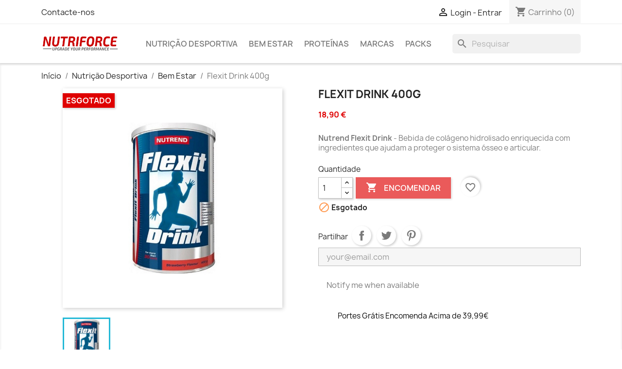

--- FILE ---
content_type: text/html; charset=utf-8
request_url: https://www.nutriforce.pt/bem-estar/1248-flexit-drink-400g-859401485097.html
body_size: 21869
content:
<!doctype html>
<html lang="pt-PT">

  <head>
    
      
  <meta charset="utf-8">


  <meta http-equiv="x-ua-compatible" content="ie=edge">



  <title>Nutrend Flexit Drink</title>
  
    

  
  <meta name="description" content="Nutrend Flexit Drink - Bebida de colágeno hidrolisado enriquecida com ingredientes que ajudam a proteger o sistema ósseo e articular.">
  <meta name="keywords" content="">
        <link rel="canonical" href="https://www.nutriforce.pt/bem-estar/1248-flexit-drink-400g-859401485097.html">
    
      
  
  
    <script type="application/ld+json">
  {
    "@context": "https://schema.org",
    "@type": "Organization",
    "name" : "Nutriforce",
    "url" : "https://www.nutriforce.pt/"
         ,"logo": {
        "@type": "ImageObject",
        "url":"https://www.nutriforce.pt/img/nutriforce-suplementos-e-nutricao-desportiva-logo-1630101850.jpg"
      }
      }
</script>

<script type="application/ld+json">
  {
    "@context": "https://schema.org",
    "@type": "WebPage",
    "isPartOf": {
      "@type": "WebSite",
      "url":  "https://www.nutriforce.pt/",
      "name": "Nutriforce"
    },
    "name": "Nutrend Flexit Drink",
    "url":  "https://www.nutriforce.pt/bem-estar/1248-flexit-drink-400g-859401485097.html"
  }
</script>


  <script type="application/ld+json">
    {
      "@context": "https://schema.org",
      "@type": "BreadcrumbList",
      "itemListElement": [
                  {
            "@type": "ListItem",
            "position": 1,
            "name": "Início",
            "item": "https://www.nutriforce.pt/"
          },                  {
            "@type": "ListItem",
            "position": 2,
            "name": "Nutrição Desportiva",
            "item": "https://www.nutriforce.pt/84-nutricao-desportiva"
          },                  {
            "@type": "ListItem",
            "position": 3,
            "name": "Bem Estar",
            "item": "https://www.nutriforce.pt/87-bem-estar"
          },                  {
            "@type": "ListItem",
            "position": 4,
            "name": "Flexit Drink 400g",
            "item": "https://www.nutriforce.pt/bem-estar/1248-flexit-drink-400g-859401485097.html"
          }              ]
    }
  </script>
  
  
  
      <script type="application/ld+json">
  {
    "@context": "https://schema.org/",
    "@type": "Product",
    "name": "Flexit Drink 400g",
    "description": "Nutrend Flexit Drink - Bebida de colágeno hidrolisado enriquecida com ingredientes que ajudam a proteger o sistema ósseo e articular.",
    "category": "Bem Estar",
    "image" :"https://www.nutriforce.pt/3083-home_default/flexit-drink-400g.jpg",    "sku": "1248",
    "mpn": "1248"
    ,"gtin13": "859401485097"
        ,
    "brand": {
      "@type": "Brand",
      "name": "Nutrend"
    }
            ,
    "weight": {
        "@context": "https://schema.org",
        "@type": "QuantitativeValue",
        "value": "0.500000",
        "unitCode": "kg"
    }
        ,
    "offers": {
      "@type": "Offer",
      "priceCurrency": "EUR",
      "name": "Flexit Drink 400g",
      "price": "18.9",
      "url": "https://www.nutriforce.pt/bem-estar/1248-2715-flexit-drink-400g-859401485097.html#/21-sabor-laranja",
      "priceValidUntil": "2026-02-15",
              "image": ["https://www.nutriforce.pt/3083-large_default/flexit-drink-400g.jpg"],
            "sku": "1248",
      "mpn": "1248",
      "gtin13": "859401485097",                  "availability": "https://schema.org/OutOfStock",
      "seller": {
        "@type": "Organization",
        "name": "Nutriforce"
      }
    }
      }
</script>

  
  
    
  

  
    <meta property="og:title" content="Nutrend Flexit Drink" />
    <meta property="og:description" content="Nutrend Flexit Drink - Bebida de colágeno hidrolisado enriquecida com ingredientes que ajudam a proteger o sistema ósseo e articular." />
    <meta property="og:url" content="https://www.nutriforce.pt/bem-estar/1248-flexit-drink-400g-859401485097.html" />
    <meta property="og:site_name" content="Nutriforce" />
        



  <meta name="viewport" content="width=device-width, initial-scale=1">



  <link rel="icon" type="image/vnd.microsoft.icon" href="https://www.nutriforce.pt/img/favicon.ico?1630361356">
  <link rel="shortcut icon" type="image/x-icon" href="https://www.nutriforce.pt/img/favicon.ico?1630361356">



    <link rel="stylesheet" href="https://www.nutriforce.pt/themes/nutriforce_child/assets/cache/theme-eeae1d237.css" type="text/css" media="all">




  

  <script type="text/javascript">
        var blockwishlistController = "https:\/\/www.nutriforce.pt\/module\/blockwishlist\/action";
        var prestashop = {"cart":{"products":[],"totals":{"total":{"type":"total","label":"Total","amount":0,"value":"0,00\u00a0\u20ac"},"total_including_tax":{"type":"total","label":"Total","amount":0,"value":"0,00\u00a0\u20ac"},"total_excluding_tax":{"type":"total","label":"Total (sem IVA)","amount":0,"value":"0,00\u00a0\u20ac"}},"subtotals":{"products":{"type":"products","label":"Subtotal","amount":0,"value":"0,00\u00a0\u20ac"},"discounts":null,"shipping":{"type":"shipping","label":"Envio","amount":0,"value":""},"tax":null},"products_count":0,"summary_string":"0 artigos","vouchers":{"allowed":1,"added":[]},"discounts":[],"minimalPurchase":0,"minimalPurchaseRequired":""},"currency":{"id":1,"name":"Euro","iso_code":"EUR","iso_code_num":"978","sign":"\u20ac"},"customer":{"lastname":null,"firstname":null,"email":null,"birthday":null,"newsletter":null,"newsletter_date_add":null,"optin":null,"website":null,"company":null,"siret":null,"ape":null,"is_logged":false,"gender":{"type":null,"name":null},"addresses":[]},"country":{"id_zone":"1","id_currency":"0","call_prefix":"351","iso_code":"PT","active":"1","contains_states":"1","need_identification_number":"0","need_zip_code":"1","zip_code_format":"NNNN-NNN","display_tax_label":"0","name":"Portugal","id":15},"language":{"name":"Portugu\u00eas (Portuguese)","iso_code":"pt","locale":"pt-PT","language_code":"pt-pt","active":"1","is_rtl":"0","date_format_lite":"d-m-Y","date_format_full":"d-m-Y H:i:s","id":1},"page":{"title":"","canonical":"https:\/\/www.nutriforce.pt\/bem-estar\/1248-flexit-drink-400g-859401485097.html","meta":{"title":"Nutrend Flexit Drink","description":"Nutrend Flexit Drink - Bebida de col\u00e1geno hidrolisado enriquecida com ingredientes que ajudam a proteger o sistema \u00f3sseo e articular.","keywords":"","robots":"index"},"page_name":"product","body_classes":{"lang-pt":true,"lang-rtl":false,"country-PT":true,"currency-EUR":true,"layout-full-width":true,"page-product":true,"tax-display-disabled":true,"page-customer-account":false,"product-id-1248":true,"product-Flexit Drink 400g":true,"product-id-category-87":true,"product-id-manufacturer-100":true,"product-id-supplier-0":true,"product-available-for-order":true},"admin_notifications":[],"password-policy":{"feedbacks":{"0":"Muito fraco","1":"Fraco","2":"M\u00e9dio","3":"Forte","4":"Muito forte","Straight rows of keys are easy to guess":"As linhas rectas de teclas s\u00e3o f\u00e1ceis de adivinhar","Short keyboard patterns are easy to guess":"Os padr\u00f5es curtos do teclado s\u00e3o f\u00e1ceis de adivinhar","Use a longer keyboard pattern with more turns":"Utilizar um padr\u00e3o de teclado mais longo com mais voltas","Repeats like \"aaa\" are easy to guess":"Repeti\u00e7\u00f5es como \"aaa\" s\u00e3o f\u00e1ceis de adivinhar","Repeats like \"abcabcabc\" are only slightly harder to guess than \"abc\"":"Repeti\u00e7\u00f5es como \"abcabcabc\" s\u00e3o apenas ligeiramente mais dif\u00edceis de adivinhar do que \"abc\"","Sequences like abc or 6543 are easy to guess":"Sequ\u00eancias como \"abc\" ou \"6543\" s\u00e3o f\u00e1ceis de adivinhar","Recent years are easy to guess":"Os \u00faltimos anos s\u00e3o f\u00e1ceis de adivinhar","Dates are often easy to guess":"As datas s\u00e3o muitas vezes f\u00e1ceis de adivinhar","This is a top-10 common password":"Esta \u00e9 uma das 10 palavras-passe mais comuns","This is a top-100 common password":"Esta \u00e9 uma das top-100 palavras-passe mais usadas e comuns","This is a very common password":"Esta \u00e9 uma palavra-passe muito comum","This is similar to a commonly used password":"Isto \u00e9 semelhante a uma palavra-passe comummente utilizada","A word by itself is easy to guess":"Uma palavra por si s\u00f3 \u00e9 f\u00e1cil de adivinhar","Names and surnames by themselves are easy to guess":"Os nomes e apelidos por si s\u00f3 s\u00e3o f\u00e1ceis de adivinhar","Common names and surnames are easy to guess":"Os nomes comuns e os apelidos s\u00e3o f\u00e1ceis de adivinhar","Use a few words, avoid common phrases":"Utilizar poucas palavras, evitar frases comuns","No need for symbols, digits, or uppercase letters":"N\u00e3o s\u00e3o necess\u00e1rios s\u00edmbolos, d\u00edgitos ou letras mai\u00fasculas","Avoid repeated words and characters":"Evitar palavras e caracteres repetidos","Avoid sequences":"Evitar sequ\u00eancias","Avoid recent years":"Evitar os \u00faltimos anos","Avoid years that are associated with you":"Evitar os anos que lhe est\u00e3o associados","Avoid dates and years that are associated with you":"Evitar datas e anos que estejam associados a si","Capitalization doesn't help very much":"A capitaliza\u00e7\u00e3o n\u00e3o ajuda muito","All-uppercase is almost as easy to guess as all-lowercase":"As mai\u00fasculas s\u00e3o quase t\u00e3o f\u00e1ceis de adivinhar como as min\u00fasculas","Reversed words aren't much harder to guess":"As palavras invertidas n\u00e3o s\u00e3o muito mais dif\u00edceis de adivinhar","Predictable substitutions like '@' instead of 'a' don't help very much":"As substitui\u00e7\u00f5es previs\u00edveis como \"@\" em vez de \"a\" n\u00e3o ajudam muito","Add another word or two. Uncommon words are better.":"Acrescentar mais uma ou duas palavras. As palavras pouco comuns s\u00e3o melhores."}}},"shop":{"name":"Nutriforce","logo":"https:\/\/www.nutriforce.pt\/img\/nutriforce-suplementos-e-nutricao-desportiva-logo-1630101850.jpg","stores_icon":"https:\/\/www.nutriforce.pt\/img\/logo_stores.png","favicon":"https:\/\/www.nutriforce.pt\/img\/favicon.ico"},"core_js_public_path":"\/themes\/","urls":{"base_url":"https:\/\/www.nutriforce.pt\/","current_url":"https:\/\/www.nutriforce.pt\/bem-estar\/1248-flexit-drink-400g-859401485097.html","shop_domain_url":"https:\/\/www.nutriforce.pt","img_ps_url":"https:\/\/www.nutriforce.pt\/img\/","img_cat_url":"https:\/\/www.nutriforce.pt\/img\/c\/","img_lang_url":"https:\/\/www.nutriforce.pt\/img\/l\/","img_prod_url":"https:\/\/www.nutriforce.pt\/img\/p\/","img_manu_url":"https:\/\/www.nutriforce.pt\/img\/m\/","img_sup_url":"https:\/\/www.nutriforce.pt\/img\/su\/","img_ship_url":"https:\/\/www.nutriforce.pt\/img\/s\/","img_store_url":"https:\/\/www.nutriforce.pt\/img\/st\/","img_col_url":"https:\/\/www.nutriforce.pt\/img\/co\/","img_url":"https:\/\/www.nutriforce.pt\/themes\/classic\/assets\/img\/","css_url":"https:\/\/www.nutriforce.pt\/themes\/classic\/assets\/css\/","js_url":"https:\/\/www.nutriforce.pt\/themes\/classic\/assets\/js\/","pic_url":"https:\/\/www.nutriforce.pt\/upload\/","theme_assets":"https:\/\/www.nutriforce.pt\/themes\/classic\/assets\/","theme_dir":"https:\/\/www.nutriforce.pt\/themes\/nutriforce_child\/","child_theme_assets":"https:\/\/www.nutriforce.pt\/themes\/nutriforce_child\/assets\/","child_img_url":"https:\/\/www.nutriforce.pt\/themes\/nutriforce_child\/assets\/img\/","child_css_url":"https:\/\/www.nutriforce.pt\/themes\/nutriforce_child\/assets\/css\/","child_js_url":"https:\/\/www.nutriforce.pt\/themes\/nutriforce_child\/assets\/js\/","pages":{"address":"https:\/\/www.nutriforce.pt\/endereco","addresses":"https:\/\/www.nutriforce.pt\/enderecos","authentication":"https:\/\/www.nutriforce.pt\/inicio-de-sessao","manufacturer":"https:\/\/www.nutriforce.pt\/marcas","cart":"https:\/\/www.nutriforce.pt\/carrinho","category":"https:\/\/www.nutriforce.pt\/index.php?controller=category","cms":"https:\/\/www.nutriforce.pt\/index.php?controller=cms","contact":"https:\/\/www.nutriforce.pt\/contacte-nos","discount":"https:\/\/www.nutriforce.pt\/descontos","guest_tracking":"https:\/\/www.nutriforce.pt\/seguimento-de-visitante","history":"https:\/\/www.nutriforce.pt\/historico-de-encomendas","identity":"https:\/\/www.nutriforce.pt\/identidade","index":"https:\/\/www.nutriforce.pt\/","my_account":"https:\/\/www.nutriforce.pt\/a-minha-conta","order_confirmation":"https:\/\/www.nutriforce.pt\/confirmacao-encomenda","order_detail":"https:\/\/www.nutriforce.pt\/index.php?controller=order-detail","order_follow":"https:\/\/www.nutriforce.pt\/acompanhar-encomenda","order":"https:\/\/www.nutriforce.pt\/encomenda","order_return":"https:\/\/www.nutriforce.pt\/index.php?controller=order-return","order_slip":"https:\/\/www.nutriforce.pt\/nota-de-encomenda","pagenotfound":"https:\/\/www.nutriforce.pt\/p\u00e1gina-n\u00e3o-encontrada","password":"https:\/\/www.nutriforce.pt\/recuperar-palavra-passe","pdf_invoice":"https:\/\/www.nutriforce.pt\/index.php?controller=pdf-invoice","pdf_order_return":"https:\/\/www.nutriforce.pt\/index.php?controller=pdf-order-return","pdf_order_slip":"https:\/\/www.nutriforce.pt\/index.php?controller=pdf-order-slip","prices_drop":"https:\/\/www.nutriforce.pt\/promocoes","product":"https:\/\/www.nutriforce.pt\/index.php?controller=product","registration":"https:\/\/www.nutriforce.pt\/index.php?controller=registration","search":"https:\/\/www.nutriforce.pt\/pesquisa","sitemap":"https:\/\/www.nutriforce.pt\/mapa do site","stores":"https:\/\/www.nutriforce.pt\/lojas","supplier":"https:\/\/www.nutriforce.pt\/fornecedores","new_products":"https:\/\/www.nutriforce.pt\/novos-produtos","brands":"https:\/\/www.nutriforce.pt\/marcas","register":"https:\/\/www.nutriforce.pt\/index.php?controller=registration","order_login":"https:\/\/www.nutriforce.pt\/encomenda?login=1"},"alternative_langs":[],"actions":{"logout":"https:\/\/www.nutriforce.pt\/?mylogout="},"no_picture_image":{"bySize":{"small_default":{"url":"https:\/\/www.nutriforce.pt\/img\/p\/pt-default-small_default.jpg","width":98,"height":98},"cart_default":{"url":"https:\/\/www.nutriforce.pt\/img\/p\/pt-default-cart_default.jpg","width":125,"height":125},"home_default":{"url":"https:\/\/www.nutriforce.pt\/img\/p\/pt-default-home_default.jpg","width":250,"height":250},"medium_default":{"url":"https:\/\/www.nutriforce.pt\/img\/p\/pt-default-medium_default.jpg","width":452,"height":452},"large_default":{"url":"https:\/\/www.nutriforce.pt\/img\/p\/pt-default-large_default.jpg","width":800,"height":800}},"small":{"url":"https:\/\/www.nutriforce.pt\/img\/p\/pt-default-small_default.jpg","width":98,"height":98},"medium":{"url":"https:\/\/www.nutriforce.pt\/img\/p\/pt-default-home_default.jpg","width":250,"height":250},"large":{"url":"https:\/\/www.nutriforce.pt\/img\/p\/pt-default-large_default.jpg","width":800,"height":800},"legend":""}},"configuration":{"display_taxes_label":false,"display_prices_tax_incl":true,"is_catalog":false,"show_prices":true,"opt_in":{"partner":false},"quantity_discount":{"type":"discount","label":"Desc. unit\u00e1rio"},"voucher_enabled":1,"return_enabled":0},"field_required":[],"breadcrumb":{"links":[{"title":"In\u00edcio","url":"https:\/\/www.nutriforce.pt\/"},{"title":"Nutri\u00e7\u00e3o Desportiva","url":"https:\/\/www.nutriforce.pt\/84-nutricao-desportiva"},{"title":"Bem Estar","url":"https:\/\/www.nutriforce.pt\/87-bem-estar"},{"title":"Flexit Drink 400g","url":"https:\/\/www.nutriforce.pt\/bem-estar\/1248-flexit-drink-400g-859401485097.html"}],"count":4},"link":{"protocol_link":"https:\/\/","protocol_content":"https:\/\/"},"time":1769902141,"static_token":"40d80965b259e362998e2d45185215bb","token":"32515a560d9201c998c244357b99b44b","debug":false};
        var prestashopFacebookAjaxController = "https:\/\/www.nutriforce.pt\/module\/ps_facebook\/Ajax";
        var productsAlreadyTagged = [];
        var psemailsubscription_subscription = "https:\/\/www.nutriforce.pt\/module\/ps_emailsubscription\/subscription";
        var psr_icon_color = "#7C7C7C";
        var removeFromWishlistUrl = "https:\/\/www.nutriforce.pt\/module\/blockwishlist\/action?action=deleteProductFromWishlist";
        var wishlistAddProductToCartUrl = "https:\/\/www.nutriforce.pt\/module\/blockwishlist\/action?action=addProductToCart";
        var wishlistUrl = "https:\/\/www.nutriforce.pt\/module\/blockwishlist\/view";
      </script>



  <script type="text/javascript">
    var lgcookieslaw_consent_mode = 0;
    var lgcookieslaw_ms_consent_mode = 0;
    var lgcookieslaw_banner_url_ajax_controller = "https://www.nutriforce.pt/module/lgcookieslaw/ajax";     var lgcookieslaw_cookie_values = null;     var lgcookieslaw_saved_preferences = 0;
    var lgcookieslaw_ajax_calls_token = "bd9f9227ab432c53d533858845a8c6c1";
    var lgcookieslaw_reload = 0;
    var lgcookieslaw_block_navigation = 0;
    var lgcookieslaw_banner_position = 2;
    var lgcookieslaw_show_fixed_button = 0;
    var lgcookieslaw_save_user_consent = 1;
    var lgcookieslaw_reject_cookies_when_closing_banner = 0;
    var lgcookieslaw_id_banner = "68b772817bec9";
</script>

<meta name="google-site-verification" content="oHcPFua34cS4uo1ZW7_rfytYD3Hubkq3Z2_hGncMwJ0" /><!-- Global site tag (gtag.js) - Google Ads: 1064774026 -->
<script async src="https://www.googletagmanager.com/gtag/js?id=AW-1064774026"></script>
<script>
  window.dataLayer = window.dataLayer || [];
  function gtag(){dataLayer.push(arguments);}
  gtag('js', new Date());

  gtag('config', 'AW-1064774026', {'allow_enhanced_conversions': true});
</script>

<script async src="https://www.googletagmanager.com/gtag/js?id=G-9F718051LV"></script>
<script>
  window.dataLayer = window.dataLayer || [];
  function gtag(){dataLayer.push(arguments);}
  gtag('js', new Date());
  gtag(
    'config',
    'G-9F718051LV',
    {
      'debug_mode':false
                      }
  );
</script>




    
  <meta property="og:type" content="product">
      <meta property="og:image" content="https://www.nutriforce.pt/3083-large_default/flexit-drink-400g.jpg">
  
      <meta property="product:pretax_price:amount" content="15.365854">
    <meta property="product:pretax_price:currency" content="EUR">
    <meta property="product:price:amount" content="18.9">
    <meta property="product:price:currency" content="EUR">
      <meta property="product:weight:value" content="0.500000">
  <meta property="product:weight:units" content="kg">
  
  </head>

  <body id="product" class="lang-pt country-pt currency-eur layout-full-width page-product tax-display-disabled product-id-1248 product-flexit-drink-400g product-id-category-87 product-id-manufacturer-100 product-id-supplier-0 product-available-for-order">

    
      
    

    <main>
      
              

      <header id="header">
        
          
  <div class="header-banner">
    
  </div>



  <nav class="header-nav">
    <div class="container">
      <div class="row">
        <div class="hidden-sm-down">
          <div class="col-md-5 col-xs-12">
            <div id="_desktop_contact_link">
  <div id="contact-link">
          <a href="https://www.nutriforce.pt/contacte-nos">Contacte-nos</a>
      </div>
</div>

          </div>
          <div class="col-md-7 right-nav">
              <div id="_desktop_user_info">
  <div class="user-info">
          <a
        href="https://www.nutriforce.pt/inicio-de-sessao?back=https%3A%2F%2Fwww.nutriforce.pt%2Fbem-estar%2F1248-flexit-drink-400g-859401485097.html"
        title="Inicie sessão na sua conta de cliente"
        rel="nofollow"
      >
        <i class="material-icons">&#xE7FF;</i>
        <span class="hidden-sm-down">Login - Entrar</span>
      </a>
      </div>
</div>
<div id="_desktop_cart">
  <div class="blockcart cart-preview inactive" data-refresh-url="//www.nutriforce.pt/module/ps_shoppingcart/ajax">
    <div class="header">
              <i class="material-icons shopping-cart" aria-hidden="true">shopping_cart</i>
        <span class="hidden-sm-down">Carrinho</span>
        <span class="cart-products-count">(0)</span>
          </div>
  </div>
</div>

          </div>
        </div>
        <div class="hidden-md-up text-sm-center mobile">
          <div class="float-xs-left" id="menu-icon">
            <i class="material-icons d-inline">&#xE5D2;</i>
          </div>
          <div class="float-xs-right" id="_mobile_cart"></div>
          <div class="float-xs-right" id="_mobile_user_info"></div>
          <div class="top-logo" id="_mobile_logo"></div>
          <div class="clearfix"></div>
        </div>
      </div>
    </div>
  </nav>



  <div class="header-top">
    <div class="container">
       <div class="row">
        <div class="col-md-2 hidden-sm-down" id="_desktop_logo">
                                    
  <a href="https://www.nutriforce.pt/">
    <img
      class="logo img-fluid"
      src="https://www.nutriforce.pt/img/nutriforce-suplementos-e-nutricao-desportiva-logo-1630101850.jpg"
      alt="Nutriforce"
      width="300"
      height="50">
  </a>

                              </div>
        <div class="header-top-right col-md-10 col-sm-12 position-static">
          

<div class="menu js-top-menu position-static hidden-sm-down" id="_desktop_top_menu">
    
          <ul class="top-menu" id="top-menu" data-depth="0">
                    <li class="category" id="category-84">
                          <a
                class="dropdown-item"
                href="https://www.nutriforce.pt/84-nutricao-desportiva" data-depth="0"
                              >
                                                                      <span class="float-xs-right hidden-md-up">
                    <span data-target="#top_sub_menu_29509" data-toggle="collapse" class="navbar-toggler collapse-icons">
                      <i class="material-icons add">&#xE313;</i>
                      <i class="material-icons remove">&#xE316;</i>
                    </span>
                  </span>
                                Nutrição Desportiva
              </a>
                            <div  class="popover sub-menu js-sub-menu collapse" id="top_sub_menu_29509">
                
          <ul class="top-menu"  data-depth="1">
                    <li class="category" id="category-9">
                          <a
                class="dropdown-item dropdown-submenu"
                href="https://www.nutriforce.pt/9-acessorios" data-depth="1"
                              >
                                                                      <span class="float-xs-right hidden-md-up">
                    <span data-target="#top_sub_menu_93244" data-toggle="collapse" class="navbar-toggler collapse-icons">
                      <i class="material-icons add">&#xE313;</i>
                      <i class="material-icons remove">&#xE316;</i>
                    </span>
                  </span>
                                Acessórios
              </a>
                            <div  class="collapse" id="top_sub_menu_93244">
                
          <ul class="top-menu"  data-depth="2">
                    <li class="category" id="category-125">
                          <a
                class="dropdown-item"
                href="https://www.nutriforce.pt/125-luvas" data-depth="2"
                              >
                                Luvas
              </a>
                          </li>
                    <li class="category" id="category-126">
                          <a
                class="dropdown-item"
                href="https://www.nutriforce.pt/126-cintos" data-depth="2"
                              >
                                Cintos
              </a>
                          </li>
                    <li class="category" id="category-127">
                          <a
                class="dropdown-item"
                href="https://www.nutriforce.pt/127-shakers-e-garrafas" data-depth="2"
                              >
                                Shakers e Garrafas
              </a>
                          </li>
                    <li class="category" id="category-128">
                          <a
                class="dropdown-item"
                href="https://www.nutriforce.pt/128-equipamento-de-treino" data-depth="2"
                              >
                                Equipamento de Treino
              </a>
                          </li>
              </ul>
    
              </div>
                          </li>
                    <li class="category" id="category-10">
                          <a
                class="dropdown-item dropdown-submenu"
                href="https://www.nutriforce.pt/10-aminoacidos" data-depth="1"
                              >
                                                                      <span class="float-xs-right hidden-md-up">
                    <span data-target="#top_sub_menu_20366" data-toggle="collapse" class="navbar-toggler collapse-icons">
                      <i class="material-icons add">&#xE313;</i>
                      <i class="material-icons remove">&#xE316;</i>
                    </span>
                  </span>
                                Aminoácidos
              </a>
                            <div  class="collapse" id="top_sub_menu_20366">
                
          <ul class="top-menu"  data-depth="2">
                    <li class="category" id="category-98">
                          <a
                class="dropdown-item"
                href="https://www.nutriforce.pt/98-bcaa-s" data-depth="2"
                              >
                                BCAA&#039;S
              </a>
                          </li>
                    <li class="category" id="category-99">
                          <a
                class="dropdown-item"
                href="https://www.nutriforce.pt/99-liquidos" data-depth="2"
                              >
                                Líquidos
              </a>
                          </li>
                    <li class="category" id="category-100">
                          <a
                class="dropdown-item"
                href="https://www.nutriforce.pt/100-suporte-hormonal" data-depth="2"
                              >
                                Suporte Hormonal
              </a>
                          </li>
                    <li class="category" id="category-132">
                          <a
                class="dropdown-item"
                href="https://www.nutriforce.pt/132-aminoacidos-simples" data-depth="2"
                              >
                                Aminoácidos Simples
              </a>
                          </li>
                    <li class="category" id="category-133">
                          <a
                class="dropdown-item"
                href="https://www.nutriforce.pt/133-eaa-s" data-depth="2"
                              >
                                EAA&#039;s
              </a>
                          </li>
              </ul>
    
              </div>
                          </li>
                    <li class="category" id="category-15">
                          <a
                class="dropdown-item dropdown-submenu"
                href="https://www.nutriforce.pt/15-barras-bebidas" data-depth="1"
                              >
                                                                      <span class="float-xs-right hidden-md-up">
                    <span data-target="#top_sub_menu_31580" data-toggle="collapse" class="navbar-toggler collapse-icons">
                      <i class="material-icons add">&#xE313;</i>
                      <i class="material-icons remove">&#xE316;</i>
                    </span>
                  </span>
                                Barras &amp; Bebidas
              </a>
                            <div  class="collapse" id="top_sub_menu_31580">
                
          <ul class="top-menu"  data-depth="2">
                    <li class="category" id="category-129">
                          <a
                class="dropdown-item"
                href="https://www.nutriforce.pt/129-barras-proteina" data-depth="2"
                              >
                                Barras Proteína
              </a>
                          </li>
                    <li class="category" id="category-130">
                          <a
                class="dropdown-item"
                href="https://www.nutriforce.pt/130-barras-energeticas" data-depth="2"
                              >
                                Barras Energéticas
              </a>
                          </li>
                    <li class="category" id="category-131">
                          <a
                class="dropdown-item"
                href="https://www.nutriforce.pt/131-geis-e-bebidas-energeticas" data-depth="2"
                              >
                                Geis e Bebidas Energéticas
              </a>
                          </li>
              </ul>
    
              </div>
                          </li>
                    <li class="category" id="category-87">
                          <a
                class="dropdown-item dropdown-submenu"
                href="https://www.nutriforce.pt/87-bem-estar" data-depth="1"
                              >
                                                                      <span class="float-xs-right hidden-md-up">
                    <span data-target="#top_sub_menu_19224" data-toggle="collapse" class="navbar-toggler collapse-icons">
                      <i class="material-icons add">&#xE313;</i>
                      <i class="material-icons remove">&#xE316;</i>
                    </span>
                  </span>
                                Bem Estar
              </a>
                            <div  class="collapse" id="top_sub_menu_19224">
                
          <ul class="top-menu"  data-depth="2">
                    <li class="category" id="category-88">
                          <a
                class="dropdown-item"
                href="https://www.nutriforce.pt/88-vitaminas" data-depth="2"
                              >
                                Vitaminas
              </a>
                          </li>
                    <li class="category" id="category-89">
                          <a
                class="dropdown-item"
                href="https://www.nutriforce.pt/89-minerais" data-depth="2"
                              >
                                Minerais
              </a>
                          </li>
                    <li class="category" id="category-90">
                          <a
                class="dropdown-item"
                href="https://www.nutriforce.pt/90-omegas-gorduras" data-depth="2"
                              >
                                Omegas &amp; Gorduras
              </a>
                          </li>
                    <li class="category" id="category-91">
                          <a
                class="dropdown-item"
                href="https://www.nutriforce.pt/91-protetores-detox" data-depth="2"
                              >
                                Protetores &amp; Detox
              </a>
                          </li>
                    <li class="category" id="category-92">
                          <a
                class="dropdown-item"
                href="https://www.nutriforce.pt/92-antioxidantes" data-depth="2"
                              >
                                Antioxidantes
              </a>
                          </li>
                    <li class="category" id="category-93">
                          <a
                class="dropdown-item"
                href="https://www.nutriforce.pt/93-multivitaminicos" data-depth="2"
                              >
                                Multivitaminicos
              </a>
                          </li>
                    <li class="category" id="category-94">
                          <a
                class="dropdown-item"
                href="https://www.nutriforce.pt/94-bem-estar" data-depth="2"
                              >
                                Bem Estar
              </a>
                          </li>
                    <li class="category" id="category-119">
                          <a
                class="dropdown-item"
                href="https://www.nutriforce.pt/119-anti-envelhecimento" data-depth="2"
                              >
                                Anti-Envelhecimento
              </a>
                          </li>
                    <li class="category" id="category-120">
                          <a
                class="dropdown-item"
                href="https://www.nutriforce.pt/120-digestao-e-transito-intestinal" data-depth="2"
                              >
                                Digestão e Trânsito Intestinal
              </a>
                          </li>
                    <li class="category" id="category-121">
                          <a
                class="dropdown-item"
                href="https://www.nutriforce.pt/121-stress-e-dormir-bem" data-depth="2"
                              >
                                Stress e Dormir Bem
              </a>
                          </li>
                    <li class="category" id="category-123">
                          <a
                class="dropdown-item"
                href="https://www.nutriforce.pt/123-articulacoes-e-ossos" data-depth="2"
                              >
                                Articulações e Ossos
              </a>
                          </li>
              </ul>
    
              </div>
                          </li>
                    <li class="category" id="category-16">
                          <a
                class="dropdown-item dropdown-submenu"
                href="https://www.nutriforce.pt/16-creatinas" data-depth="1"
                              >
                                                                      <span class="float-xs-right hidden-md-up">
                    <span data-target="#top_sub_menu_45947" data-toggle="collapse" class="navbar-toggler collapse-icons">
                      <i class="material-icons add">&#xE313;</i>
                      <i class="material-icons remove">&#xE316;</i>
                    </span>
                  </span>
                                Creatinas
              </a>
                            <div  class="collapse" id="top_sub_menu_45947">
                
          <ul class="top-menu"  data-depth="2">
                    <li class="category" id="category-114">
                          <a
                class="dropdown-item"
                href="https://www.nutriforce.pt/114-creatina-pura" data-depth="2"
                              >
                                Creatina Pura
              </a>
                          </li>
                    <li class="category" id="category-115">
                          <a
                class="dropdown-item"
                href="https://www.nutriforce.pt/115-creatina-composta" data-depth="2"
                              >
                                Creatina Composta
              </a>
                          </li>
              </ul>
    
              </div>
                          </li>
                    <li class="category" id="category-17">
                          <a
                class="dropdown-item dropdown-submenu"
                href="https://www.nutriforce.pt/17-energeticos-hidratantes" data-depth="1"
                              >
                                Energéticos &amp; Hidratantes
              </a>
                          </li>
                    <li class="category" id="category-18">
                          <a
                class="dropdown-item dropdown-submenu"
                href="https://www.nutriforce.pt/18-formulas-anabolicas" data-depth="1"
                              >
                                Fórmulas Anabólicas
              </a>
                          </li>
                    <li class="category" id="category-21">
                          <a
                class="dropdown-item dropdown-submenu"
                href="https://www.nutriforce.pt/21-glutaminas" data-depth="1"
                              >
                                Glutaminas
              </a>
                          </li>
                    <li class="category" id="category-22">
                          <a
                class="dropdown-item dropdown-submenu"
                href="https://www.nutriforce.pt/22-gainers-hidratos-de-carbono" data-depth="1"
                              >
                                                                      <span class="float-xs-right hidden-md-up">
                    <span data-target="#top_sub_menu_24700" data-toggle="collapse" class="navbar-toggler collapse-icons">
                      <i class="material-icons add">&#xE313;</i>
                      <i class="material-icons remove">&#xE316;</i>
                    </span>
                  </span>
                                Gainers &amp; Hidratos de Carbono
              </a>
                            <div  class="collapse" id="top_sub_menu_24700">
                
          <ul class="top-menu"  data-depth="2">
                    <li class="category" id="category-116">
                          <a
                class="dropdown-item"
                href="https://www.nutriforce.pt/116-gainers" data-depth="2"
                              >
                                Gainers
              </a>
                          </li>
                    <li class="category" id="category-117">
                          <a
                class="dropdown-item"
                href="https://www.nutriforce.pt/117-hidratos-de-carbono" data-depth="2"
                              >
                                Hidratos de Carbono
              </a>
                          </li>
              </ul>
    
              </div>
                          </li>
                    <li class="category" id="category-28">
                          <a
                class="dropdown-item dropdown-submenu"
                href="https://www.nutriforce.pt/28-oxido-nitrico-volumizadores" data-depth="1"
                              >
                                Óxido Nítrico &amp; Volumizadores
              </a>
                          </li>
                    <li class="category" id="category-24">
                          <a
                class="dropdown-item dropdown-submenu"
                href="https://www.nutriforce.pt/24-proteinas" data-depth="1"
                              >
                                                                      <span class="float-xs-right hidden-md-up">
                    <span data-target="#top_sub_menu_610" data-toggle="collapse" class="navbar-toggler collapse-icons">
                      <i class="material-icons add">&#xE313;</i>
                      <i class="material-icons remove">&#xE316;</i>
                    </span>
                  </span>
                                Proteínas
              </a>
                            <div  class="collapse" id="top_sub_menu_610">
                
          <ul class="top-menu"  data-depth="2">
                    <li class="category" id="category-101">
                          <a
                class="dropdown-item"
                href="https://www.nutriforce.pt/101-100-whey" data-depth="2"
                              >
                                100% Whey
              </a>
                          </li>
                    <li class="category" id="category-102">
                          <a
                class="dropdown-item"
                href="https://www.nutriforce.pt/102-whey-isolada" data-depth="2"
                              >
                                Whey Isolada
              </a>
                          </li>
                    <li class="category" id="category-103">
                          <a
                class="dropdown-item"
                href="https://www.nutriforce.pt/103-caseina" data-depth="2"
                              >
                                Caseína
              </a>
                          </li>
                    <li class="category" id="category-104">
                          <a
                class="dropdown-item"
                href="https://www.nutriforce.pt/104-proteina-multi-fase" data-depth="2"
                              >
                                Proteína Multi-fase
              </a>
                          </li>
                    <li class="category" id="category-105">
                          <a
                class="dropdown-item"
                href="https://www.nutriforce.pt/105-proteina-vegetal" data-depth="2"
                              >
                                Proteína Vegetal
              </a>
                          </li>
                    <li class="category" id="category-106">
                          <a
                class="dropdown-item"
                href="https://www.nutriforce.pt/106-proteina-lactose-free" data-depth="2"
                              >
                                Proteína Lactose Free
              </a>
                          </li>
                    <li class="category" id="category-107">
                          <a
                class="dropdown-item"
                href="https://www.nutriforce.pt/107-outras-proteinas" data-depth="2"
                              >
                                Outras Proteínas
              </a>
                          </li>
                    <li class="category" id="category-118">
                          <a
                class="dropdown-item"
                href="https://www.nutriforce.pt/118-refeicoes-proteicas" data-depth="2"
                              >
                                Refeições Proteícas
              </a>
                          </li>
              </ul>
    
              </div>
                          </li>
                    <li class="category" id="category-25">
                          <a
                class="dropdown-item dropdown-submenu"
                href="https://www.nutriforce.pt/25-queimadores-definicao-muscular" data-depth="1"
                              >
                                                                      <span class="float-xs-right hidden-md-up">
                    <span data-target="#top_sub_menu_56052" data-toggle="collapse" class="navbar-toggler collapse-icons">
                      <i class="material-icons add">&#xE313;</i>
                      <i class="material-icons remove">&#xE316;</i>
                    </span>
                  </span>
                                Queimadores &amp; Definição Muscular
              </a>
                            <div  class="collapse" id="top_sub_menu_56052">
                
          <ul class="top-menu"  data-depth="2">
                    <li class="category" id="category-108">
                          <a
                class="dropdown-item"
                href="https://www.nutriforce.pt/108-cla" data-depth="2"
                              >
                                CLA
              </a>
                          </li>
                    <li class="category" id="category-109">
                          <a
                class="dropdown-item"
                href="https://www.nutriforce.pt/109-l-carnitine" data-depth="2"
                              >
                                L-Carnitine
              </a>
                          </li>
                    <li class="category" id="category-110">
                          <a
                class="dropdown-item"
                href="https://www.nutriforce.pt/110-termogenicos" data-depth="2"
                              >
                                Termogenicos
              </a>
                          </li>
                    <li class="category" id="category-111">
                          <a
                class="dropdown-item"
                href="https://www.nutriforce.pt/111-diureticos-e-depurativos" data-depth="2"
                              >
                                Diuréticos e Depurativos
              </a>
                          </li>
                    <li class="category" id="category-112">
                          <a
                class="dropdown-item"
                href="https://www.nutriforce.pt/112-inibidores-e-bloqueadores" data-depth="2"
                              >
                                Inibidores e Bloqueadores
              </a>
                          </li>
                    <li class="category" id="category-113">
                          <a
                class="dropdown-item"
                href="https://www.nutriforce.pt/113-sem-estimulantes" data-depth="2"
                              >
                                Sem estimulantes
              </a>
                          </li>
              </ul>
    
              </div>
                          </li>
                    <li class="category" id="category-95">
                          <a
                class="dropdown-item dropdown-submenu"
                href="https://www.nutriforce.pt/95-rendimento-recuperacao" data-depth="1"
                              >
                                                                      <span class="float-xs-right hidden-md-up">
                    <span data-target="#top_sub_menu_76655" data-toggle="collapse" class="navbar-toggler collapse-icons">
                      <i class="material-icons add">&#xE313;</i>
                      <i class="material-icons remove">&#xE316;</i>
                    </span>
                  </span>
                                Rendimento &amp; Recuperação
              </a>
                            <div  class="collapse" id="top_sub_menu_76655">
                
          <ul class="top-menu"  data-depth="2">
                    <li class="category" id="category-19">
                          <a
                class="dropdown-item"
                href="https://www.nutriforce.pt/19-formulas-intra-treino" data-depth="2"
                              >
                                Fórmulas Intra-Treino
              </a>
                          </li>
                    <li class="category" id="category-20">
                          <a
                class="dropdown-item"
                href="https://www.nutriforce.pt/20-formulas-pos-treino-recuperadores" data-depth="2"
                              >
                                Fórmulas Pós-Treino &amp; Recuperadores
              </a>
                          </li>
              </ul>
    
              </div>
                          </li>
                    <li class="category" id="category-23">
                          <a
                class="dropdown-item dropdown-submenu"
                href="https://www.nutriforce.pt/23-complementos-de-refeicao-mrp-s" data-depth="1"
                              >
                                Complementos de refeição MRP&#039;s
              </a>
                          </li>
                    <li class="category" id="category-49">
                          <a
                class="dropdown-item dropdown-submenu"
                href="https://www.nutriforce.pt/49-formulas-pre-treino" data-depth="1"
                              >
                                Fórmulas Pré-Treino
              </a>
                          </li>
              </ul>
    
              </div>
                          </li>
                    <li class="category" id="category-87">
                          <a
                class="dropdown-item"
                href="https://www.nutriforce.pt/87-bem-estar" data-depth="0"
                              >
                                                                      <span class="float-xs-right hidden-md-up">
                    <span data-target="#top_sub_menu_46525" data-toggle="collapse" class="navbar-toggler collapse-icons">
                      <i class="material-icons add">&#xE313;</i>
                      <i class="material-icons remove">&#xE316;</i>
                    </span>
                  </span>
                                Bem Estar
              </a>
                            <div  class="popover sub-menu js-sub-menu collapse" id="top_sub_menu_46525">
                
          <ul class="top-menu"  data-depth="1">
                    <li class="category" id="category-88">
                          <a
                class="dropdown-item dropdown-submenu"
                href="https://www.nutriforce.pt/88-vitaminas" data-depth="1"
                              >
                                Vitaminas
              </a>
                          </li>
                    <li class="category" id="category-89">
                          <a
                class="dropdown-item dropdown-submenu"
                href="https://www.nutriforce.pt/89-minerais" data-depth="1"
                              >
                                Minerais
              </a>
                          </li>
                    <li class="category" id="category-90">
                          <a
                class="dropdown-item dropdown-submenu"
                href="https://www.nutriforce.pt/90-omegas-gorduras" data-depth="1"
                              >
                                Omegas &amp; Gorduras
              </a>
                          </li>
                    <li class="category" id="category-91">
                          <a
                class="dropdown-item dropdown-submenu"
                href="https://www.nutriforce.pt/91-protetores-detox" data-depth="1"
                              >
                                Protetores &amp; Detox
              </a>
                          </li>
                    <li class="category" id="category-92">
                          <a
                class="dropdown-item dropdown-submenu"
                href="https://www.nutriforce.pt/92-antioxidantes" data-depth="1"
                              >
                                Antioxidantes
              </a>
                          </li>
                    <li class="category" id="category-93">
                          <a
                class="dropdown-item dropdown-submenu"
                href="https://www.nutriforce.pt/93-multivitaminicos" data-depth="1"
                              >
                                Multivitaminicos
              </a>
                          </li>
                    <li class="category" id="category-94">
                          <a
                class="dropdown-item dropdown-submenu"
                href="https://www.nutriforce.pt/94-bem-estar" data-depth="1"
                              >
                                Bem Estar
              </a>
                          </li>
                    <li class="category" id="category-119">
                          <a
                class="dropdown-item dropdown-submenu"
                href="https://www.nutriforce.pt/119-anti-envelhecimento" data-depth="1"
                              >
                                Anti-Envelhecimento
              </a>
                          </li>
                    <li class="category" id="category-120">
                          <a
                class="dropdown-item dropdown-submenu"
                href="https://www.nutriforce.pt/120-digestao-e-transito-intestinal" data-depth="1"
                              >
                                Digestão e Trânsito Intestinal
              </a>
                          </li>
                    <li class="category" id="category-121">
                          <a
                class="dropdown-item dropdown-submenu"
                href="https://www.nutriforce.pt/121-stress-e-dormir-bem" data-depth="1"
                              >
                                Stress e Dormir Bem
              </a>
                          </li>
                    <li class="category" id="category-123">
                          <a
                class="dropdown-item dropdown-submenu"
                href="https://www.nutriforce.pt/123-articulacoes-e-ossos" data-depth="1"
                              >
                                Articulações e Ossos
              </a>
                          </li>
              </ul>
    
              </div>
                          </li>
                    <li class="category" id="category-24">
                          <a
                class="dropdown-item"
                href="https://www.nutriforce.pt/24-proteinas" data-depth="0"
                              >
                                                                      <span class="float-xs-right hidden-md-up">
                    <span data-target="#top_sub_menu_90987" data-toggle="collapse" class="navbar-toggler collapse-icons">
                      <i class="material-icons add">&#xE313;</i>
                      <i class="material-icons remove">&#xE316;</i>
                    </span>
                  </span>
                                Proteínas
              </a>
                            <div  class="popover sub-menu js-sub-menu collapse" id="top_sub_menu_90987">
                
          <ul class="top-menu"  data-depth="1">
                    <li class="category" id="category-101">
                          <a
                class="dropdown-item dropdown-submenu"
                href="https://www.nutriforce.pt/101-100-whey" data-depth="1"
                              >
                                100% Whey
              </a>
                          </li>
                    <li class="category" id="category-102">
                          <a
                class="dropdown-item dropdown-submenu"
                href="https://www.nutriforce.pt/102-whey-isolada" data-depth="1"
                              >
                                Whey Isolada
              </a>
                          </li>
                    <li class="category" id="category-103">
                          <a
                class="dropdown-item dropdown-submenu"
                href="https://www.nutriforce.pt/103-caseina" data-depth="1"
                              >
                                Caseína
              </a>
                          </li>
                    <li class="category" id="category-104">
                          <a
                class="dropdown-item dropdown-submenu"
                href="https://www.nutriforce.pt/104-proteina-multi-fase" data-depth="1"
                              >
                                Proteína Multi-fase
              </a>
                          </li>
                    <li class="category" id="category-105">
                          <a
                class="dropdown-item dropdown-submenu"
                href="https://www.nutriforce.pt/105-proteina-vegetal" data-depth="1"
                              >
                                Proteína Vegetal
              </a>
                          </li>
                    <li class="category" id="category-106">
                          <a
                class="dropdown-item dropdown-submenu"
                href="https://www.nutriforce.pt/106-proteina-lactose-free" data-depth="1"
                              >
                                Proteína Lactose Free
              </a>
                          </li>
                    <li class="category" id="category-107">
                          <a
                class="dropdown-item dropdown-submenu"
                href="https://www.nutriforce.pt/107-outras-proteinas" data-depth="1"
                              >
                                Outras Proteínas
              </a>
                          </li>
                    <li class="category" id="category-118">
                          <a
                class="dropdown-item dropdown-submenu"
                href="https://www.nutriforce.pt/118-refeicoes-proteicas" data-depth="1"
                              >
                                Refeições Proteícas
              </a>
                          </li>
              </ul>
    
              </div>
                          </li>
                    <li class="manufacturers" id="manufacturers">
                          <a
                class="dropdown-item"
                href="https://www.nutriforce.pt/marcas" data-depth="0"
                              >
                                                                      <span class="float-xs-right hidden-md-up">
                    <span data-target="#top_sub_menu_18969" data-toggle="collapse" class="navbar-toggler collapse-icons">
                      <i class="material-icons add">&#xE313;</i>
                      <i class="material-icons remove">&#xE316;</i>
                    </span>
                  </span>
                                Marcas
              </a>
                            <div  class="popover sub-menu js-sub-menu collapse" id="top_sub_menu_18969">
                
          <ul class="top-menu"  data-depth="1">
                    <li class="manufacturer" id="manufacturer-55">
                          <a
                class="dropdown-item dropdown-submenu"
                href="https://www.nutriforce.pt/brand/55-activlab" data-depth="1"
                              >
                                ActivLab
              </a>
                          </li>
                    <li class="manufacturer" id="manufacturer-99">
                          <a
                class="dropdown-item dropdown-submenu"
                href="https://www.nutriforce.pt/brand/99-applied-nutrition" data-depth="1"
                              >
                                Applied Nutrition
              </a>
                          </li>
                    <li class="manufacturer" id="manufacturer-63">
                          <a
                class="dropdown-item dropdown-submenu"
                href="https://www.nutriforce.pt/brand/63-bad-ass" data-depth="1"
                              >
                                Bad Ass
              </a>
                          </li>
                    <li class="manufacturer" id="manufacturer-111">
                          <a
                class="dropdown-item dropdown-submenu"
                href="https://www.nutriforce.pt/brand/111-biokygen" data-depth="1"
                              >
                                BiokyGen
              </a>
                          </li>
                    <li class="manufacturer" id="manufacturer-1">
                          <a
                class="dropdown-item dropdown-submenu"
                href="https://www.nutriforce.pt/brand/1-biotech-usa" data-depth="1"
                              >
                                Biotech USA
              </a>
                          </li>
                    <li class="manufacturer" id="manufacturer-2">
                          <a
                class="dropdown-item dropdown-submenu"
                href="https://www.nutriforce.pt/brand/2-bpi-sports" data-depth="1"
                              >
                                BPI Sports
              </a>
                          </li>
                    <li class="manufacturer" id="manufacturer-4">
                          <a
                class="dropdown-item dropdown-submenu"
                href="https://www.nutriforce.pt/brand/4-bsn" data-depth="1"
                              >
                                BSN
              </a>
                          </li>
                    <li class="manufacturer" id="manufacturer-37">
                          <a
                class="dropdown-item dropdown-submenu"
                href="https://www.nutriforce.pt/brand/37-cellucor" data-depth="1"
                              >
                                Cellucor
              </a>
                          </li>
                    <li class="manufacturer" id="manufacturer-43">
                          <a
                class="dropdown-item dropdown-submenu"
                href="https://www.nutriforce.pt/brand/43-chiba" data-depth="1"
                              >
                                Chiba
              </a>
                          </li>
                    <li class="manufacturer" id="manufacturer-114">
                          <a
                class="dropdown-item dropdown-submenu"
                href="https://www.nutriforce.pt/brand/114-drasanvi" data-depth="1"
                              >
                                Drasanvi
              </a>
                          </li>
                    <li class="manufacturer" id="manufacturer-5">
                          <a
                class="dropdown-item dropdown-submenu"
                href="https://www.nutriforce.pt/brand/5-dymatize" data-depth="1"
                              >
                                Dymatize
              </a>
                          </li>
                    <li class="manufacturer" id="manufacturer-95">
                          <a
                class="dropdown-item dropdown-submenu"
                href="https://www.nutriforce.pt/brand/95-eu-nutritionR" data-depth="1"
                              >
                                EU Nutrition®
              </a>
                          </li>
                    <li class="manufacturer" id="manufacturer-75">
                          <a
                class="dropdown-item dropdown-submenu"
                href="https://www.nutriforce.pt/brand/75-fa-nutrition" data-depth="1"
                              >
                                FA Nutrition
              </a>
                          </li>
                    <li class="manufacturer" id="manufacturer-74">
                          <a
                class="dropdown-item dropdown-submenu"
                href="https://www.nutriforce.pt/brand/74-fharmonat" data-depth="1"
                              >
                                Fharmonat
              </a>
                          </li>
                    <li class="manufacturer" id="manufacturer-8">
                          <a
                class="dropdown-item dropdown-submenu"
                href="https://www.nutriforce.pt/brand/8-gaspari" data-depth="1"
                              >
                                Gaspari
              </a>
                          </li>
                    <li class="manufacturer" id="manufacturer-9">
                          <a
                class="dropdown-item dropdown-submenu"
                href="https://www.nutriforce.pt/brand/9-goldnutrition" data-depth="1"
                              >
                                GoldNutrition
              </a>
                          </li>
                    <li class="manufacturer" id="manufacturer-10">
                          <a
                class="dropdown-item dropdown-submenu"
                href="https://www.nutriforce.pt/brand/10-grenade" data-depth="1"
                              >
                                Grenade
              </a>
                          </li>
                    <li class="manufacturer" id="manufacturer-11">
                          <a
                class="dropdown-item dropdown-submenu"
                href="https://www.nutriforce.pt/brand/11-himalaya" data-depth="1"
                              >
                                Himalaya
              </a>
                          </li>
                    <li class="manufacturer" id="manufacturer-90">
                          <a
                class="dropdown-item dropdown-submenu"
                href="https://www.nutriforce.pt/brand/90-iridium-labs" data-depth="1"
                              >
                                Iridium Labs
              </a>
                          </li>
                    <li class="manufacturer" id="manufacturer-58">
                          <a
                class="dropdown-item dropdown-submenu"
                href="https://www.nutriforce.pt/brand/58-jnx-sportsR" data-depth="1"
                              >
                                JNX Sports®
              </a>
                          </li>
                    <li class="manufacturer" id="manufacturer-93">
                          <a
                class="dropdown-item dropdown-submenu"
                href="https://www.nutriforce.pt/brand/93-kevin-levrone" data-depth="1"
                              >
                                Kevin Levrone
              </a>
                          </li>
                    <li class="manufacturer" id="manufacturer-96">
                          <a
                class="dropdown-item dropdown-submenu"
                href="https://www.nutriforce.pt/brand/96-kyolic" data-depth="1"
                              >
                                Kyolic
              </a>
                          </li>
                    <li class="manufacturer" id="manufacturer-109">
                          <a
                class="dropdown-item dropdown-submenu"
                href="https://www.nutriforce.pt/brand/109-mars-company" data-depth="1"
                              >
                                Mars Company
              </a>
                          </li>
                    <li class="manufacturer" id="manufacturer-85">
                          <a
                class="dropdown-item dropdown-submenu"
                href="https://www.nutriforce.pt/brand/85-megabol" data-depth="1"
                              >
                                Megabol
              </a>
                          </li>
                    <li class="manufacturer" id="manufacturer-14">
                          <a
                class="dropdown-item dropdown-submenu"
                href="https://www.nutriforce.pt/brand/14-mhp" data-depth="1"
                              >
                                MHP
              </a>
                          </li>
                    <li class="manufacturer" id="manufacturer-15">
                          <a
                class="dropdown-item dropdown-submenu"
                href="https://www.nutriforce.pt/brand/15-muscle-pharm" data-depth="1"
                              >
                                Muscle Pharm
              </a>
                          </li>
                    <li class="manufacturer" id="manufacturer-16">
                          <a
                class="dropdown-item dropdown-submenu"
                href="https://www.nutriforce.pt/brand/16-musclemeds" data-depth="1"
                              >
                                MuscleMeds
              </a>
                          </li>
                    <li class="manufacturer" id="manufacturer-17">
                          <a
                class="dropdown-item dropdown-submenu"
                href="https://www.nutriforce.pt/brand/17-muscletech" data-depth="1"
                              >
                                Muscletech
              </a>
                          </li>
                    <li class="manufacturer" id="manufacturer-46">
                          <a
                class="dropdown-item dropdown-submenu"
                href="https://www.nutriforce.pt/brand/46-mutant" data-depth="1"
                              >
                                Mutant
              </a>
                          </li>
                    <li class="manufacturer" id="manufacturer-71">
                          <a
                class="dropdown-item dropdown-submenu"
                href="https://www.nutriforce.pt/brand/71-natrol" data-depth="1"
                              >
                                Natrol
              </a>
                          </li>
                    <li class="manufacturer" id="manufacturer-38">
                          <a
                class="dropdown-item dropdown-submenu"
                href="https://www.nutriforce.pt/brand/38-now-foods" data-depth="1"
                              >
                                Now Foods
              </a>
                          </li>
                    <li class="manufacturer" id="manufacturer-106">
                          <a
                class="dropdown-item dropdown-submenu"
                href="https://www.nutriforce.pt/brand/106-nuclear-nutrition" data-depth="1"
                              >
                                Nuclear Nutrition
              </a>
                          </li>
                    <li class="manufacturer" id="manufacturer-100">
                          <a
                class="dropdown-item dropdown-submenu"
                href="https://www.nutriforce.pt/brand/100-nutrend" data-depth="1"
                              >
                                Nutrend
              </a>
                          </li>
                    <li class="manufacturer" id="manufacturer-19">
                          <a
                class="dropdown-item dropdown-submenu"
                href="https://www.nutriforce.pt/brand/19-nutrex" data-depth="1"
                              >
                                Nutrex
              </a>
                          </li>
                    <li class="manufacturer" id="manufacturer-101">
                          <a
                class="dropdown-item dropdown-submenu"
                href="https://www.nutriforce.pt/brand/101-nutriforce" data-depth="1"
                              >
                                NUTRIFORCE
              </a>
                          </li>
                    <li class="manufacturer" id="manufacturer-20">
                          <a
                class="dropdown-item dropdown-submenu"
                href="https://www.nutriforce.pt/brand/20-optimum-nutrition" data-depth="1"
                              >
                                Optimum Nutrition
              </a>
                          </li>
                    <li class="manufacturer" id="manufacturer-77">
                          <a
                class="dropdown-item dropdown-submenu"
                href="https://www.nutriforce.pt/brand/77-ostrovit" data-depth="1"
                              >
                                OstroVit
              </a>
                          </li>
                    <li class="manufacturer" id="manufacturer-78">
                          <a
                class="dropdown-item dropdown-submenu"
                href="https://www.nutriforce.pt/brand/78-pharmafreak" data-depth="1"
                              >
                                PharmaFreak
              </a>
                          </li>
                    <li class="manufacturer" id="manufacturer-112">
                          <a
                class="dropdown-item dropdown-submenu"
                href="https://www.nutriforce.pt/brand/112-power-system" data-depth="1"
                              >
                                Power System
              </a>
                          </li>
                    <li class="manufacturer" id="manufacturer-42">
                          <a
                class="dropdown-item dropdown-submenu"
                href="https://www.nutriforce.pt/brand/42-powerbar" data-depth="1"
                              >
                                PowerBar
              </a>
                          </li>
                    <li class="manufacturer" id="manufacturer-113">
                          <a
                class="dropdown-item dropdown-submenu"
                href="https://www.nutriforce.pt/brand/113-price" data-depth="1"
                              >
                                Price
              </a>
                          </li>
                    <li class="manufacturer" id="manufacturer-23">
                          <a
                class="dropdown-item dropdown-submenu"
                href="https://www.nutriforce.pt/brand/23-promera-sports" data-depth="1"
                              >
                                Promera Sports
              </a>
                          </li>
                    <li class="manufacturer" id="manufacturer-24">
                          <a
                class="dropdown-item dropdown-submenu"
                href="https://www.nutriforce.pt/brand/24-quamtrax" data-depth="1"
                              >
                                Quamtrax 
              </a>
                          </li>
                    <li class="manufacturer" id="manufacturer-51">
                          <a
                class="dropdown-item dropdown-submenu"
                href="https://www.nutriforce.pt/brand/51-quest-nutrition" data-depth="1"
                              >
                                Quest Nutrition
              </a>
                          </li>
                    <li class="manufacturer" id="manufacturer-104">
                          <a
                class="dropdown-item dropdown-submenu"
                href="https://www.nutriforce.pt/brand/104-real-pharm" data-depth="1"
                              >
                                Real Pharm
              </a>
                          </li>
                    <li class="manufacturer" id="manufacturer-116">
                          <a
                class="dropdown-item dropdown-submenu"
                href="https://www.nutriforce.pt/brand/116-redcon1" data-depth="1"
                              >
                                Redcon1
              </a>
                          </li>
                    <li class="manufacturer" id="manufacturer-25">
                          <a
                class="dropdown-item dropdown-submenu"
                href="https://www.nutriforce.pt/brand/25-reflex-nutrition" data-depth="1"
                              >
                                Reflex Nutrition
              </a>
                          </li>
                    <li class="manufacturer" id="manufacturer-92">
                          <a
                class="dropdown-item dropdown-submenu"
                href="https://www.nutriforce.pt/brand/92-rule-1-proteins" data-depth="1"
                              >
                                Rule 1 Proteins
              </a>
                          </li>
                    <li class="manufacturer" id="manufacturer-26">
                          <a
                class="dropdown-item dropdown-submenu"
                href="https://www.nutriforce.pt/brand/26-san-nutrition" data-depth="1"
                              >
                                San Nutrition
              </a>
                          </li>
                    <li class="manufacturer" id="manufacturer-27">
                          <a
                class="dropdown-item dropdown-submenu"
                href="https://www.nutriforce.pt/brand/27-scitec-nutrition" data-depth="1"
                              >
                                Scitec Nutrition
              </a>
                          </li>
                    <li class="manufacturer" id="manufacturer-44">
                          <a
                class="dropdown-item dropdown-submenu"
                href="https://www.nutriforce.pt/brand/44-scivation" data-depth="1"
                              >
                                SciVation
              </a>
                          </li>
                    <li class="manufacturer" id="manufacturer-69">
                          <a
                class="dropdown-item dropdown-submenu"
                href="https://www.nutriforce.pt/brand/69-skull-labs" data-depth="1"
                              >
                                Skull Labs
              </a>
                          </li>
                    <li class="manufacturer" id="manufacturer-115">
                          <a
                class="dropdown-item dropdown-submenu"
                href="https://www.nutriforce.pt/brand/115-source-naturals" data-depth="1"
                              >
                                Source Naturals
              </a>
                          </li>
                    <li class="manufacturer" id="manufacturer-91">
                          <a
                class="dropdown-item dropdown-submenu"
                href="https://www.nutriforce.pt/brand/91-swanson" data-depth="1"
                              >
                                Swanson
              </a>
                          </li>
                    <li class="manufacturer" id="manufacturer-31">
                          <a
                class="dropdown-item dropdown-submenu"
                href="https://www.nutriforce.pt/brand/31-universal-nutrition" data-depth="1"
                              >
                                Universal Nutrition
              </a>
                          </li>
                    <li class="manufacturer" id="manufacturer-32">
                          <a
                class="dropdown-item dropdown-submenu"
                href="https://www.nutriforce.pt/brand/32-usn" data-depth="1"
                              >
                                USN
              </a>
                          </li>
                    <li class="manufacturer" id="manufacturer-33">
                          <a
                class="dropdown-item dropdown-submenu"
                href="https://www.nutriforce.pt/brand/33-usp-labs" data-depth="1"
                              >
                                USP Labs
              </a>
                          </li>
                    <li class="manufacturer" id="manufacturer-107">
                          <a
                class="dropdown-item dropdown-submenu"
                href="https://www.nutriforce.pt/brand/107-vitalabs" data-depth="1"
                              >
                                Vitalabs
              </a>
                          </li>
                    <li class="manufacturer" id="manufacturer-34">
                          <a
                class="dropdown-item dropdown-submenu"
                href="https://www.nutriforce.pt/brand/34-vitargo" data-depth="1"
                              >
                                Vitargo
              </a>
                          </li>
              </ul>
    
              </div>
                          </li>
                    <li class="category" id="category-97">
                          <a
                class="dropdown-item"
                href="https://www.nutriforce.pt/97-packs" data-depth="0"
                              >
                                PACKS
              </a>
                          </li>
              </ul>
    
    <div class="clearfix"></div>
</div>
<div id="search_widget" class="search-widgets" data-search-controller-url="//www.nutriforce.pt/pesquisa">
  <form method="get" action="//www.nutriforce.pt/pesquisa">
    <input type="hidden" name="controller" value="search">
    <i class="material-icons search" aria-hidden="true">search</i>
    <input type="text" name="s" value="" placeholder="Pesquisar" aria-label="Pesquisar">
    <i class="material-icons clear" aria-hidden="true">clear</i>
  </form>
</div>

        </div>
      </div>
      <div id="mobile_top_menu_wrapper" class="row hidden-md-up" style="display:none;">
        <div class="js-top-menu mobile" id="_mobile_top_menu"></div>
        <div class="js-top-menu-bottom">
          <div id="_mobile_currency_selector"></div>
          <div id="_mobile_language_selector"></div>
          <div id="_mobile_contact_link"></div>
        </div>
      </div>
    </div>
  </div>
  

        
      </header>

      <section id="wrapper">
        
          
<aside id="notifications">
  <div class="notifications-container container">
    
    
    
      </div>
</aside>
        

        
        <div class="container">
          
            <nav data-depth="4" class="breadcrumb">
  <ol>
    
              
          <li>
                          <a href="https://www.nutriforce.pt/"><span>Início</span></a>
                      </li>
        
              
          <li>
                          <a href="https://www.nutriforce.pt/84-nutricao-desportiva"><span>Nutrição Desportiva</span></a>
                      </li>
        
              
          <li>
                          <a href="https://www.nutriforce.pt/87-bem-estar"><span>Bem Estar</span></a>
                      </li>
        
              
          <li>
                          <span>Flexit Drink 400g</span>
                      </li>
        
          
  </ol>
</nav>
          

          <div class="row">
            

            
  <div id="content-wrapper" class="js-content-wrapper col-xs-12">
    
    

  <section id="main">
    <meta content="https://www.nutriforce.pt/bem-estar/1248-2715-flexit-drink-400g-859401485097.html#/21-sabor-laranja">

    <div class="row product-container js-product-container">
      <div class="col-md-6">
        
          <section class="page-content" id="content">
            
              
    <ul class="product-flags js-product-flags">
                    <li class="product-flag out_of_stock">Esgotado</li>
            </ul>


              
                <div class="images-container js-images-container">
  
    <div class="product-cover">
              <picture>
                              <img
            class="js-qv-product-cover img-fluid"
            src="https://www.nutriforce.pt/3083-large_default/flexit-drink-400g.jpg"
                          alt="Flexit Drink 400g"
              title="Flexit Drink 400g"
                        loading="lazy"
            width="800"
            height="800"
          >
        </picture>
        <div class="layer hidden-sm-down" data-toggle="modal" data-target="#product-modal">
          <i class="material-icons zoom-in">search</i>
        </div>
          </div>
  

  
    <div class="js-qv-mask mask">
      <ul class="product-images js-qv-product-images">
                  <li class="thumb-container js-thumb-container">
            <picture>
                                          <img
                class="thumb js-thumb  selected js-thumb-selected "
                data-image-medium-src="https://www.nutriforce.pt/3083-medium_default/flexit-drink-400g.jpg"
                data-image-medium-sources="{&quot;jpg&quot;:&quot;https:\/\/www.nutriforce.pt\/3083-medium_default\/flexit-drink-400g.jpg&quot;}"                data-image-large-src="https://www.nutriforce.pt/3083-large_default/flexit-drink-400g.jpg"
                data-image-large-sources="{&quot;jpg&quot;:&quot;https:\/\/www.nutriforce.pt\/3083-large_default\/flexit-drink-400g.jpg&quot;}"                src="https://www.nutriforce.pt/3083-small_default/flexit-drink-400g.jpg"
                                  alt="Flexit Drink 400g"
                  title="Flexit Drink 400g"
                                loading="lazy"
                width="98"
                height="98"
              >
            </picture>
          </li>
              </ul>
    </div>
  

</div>
              
              <div class="scroll-box-arrows">
                <i class="material-icons left">&#xE314;</i>
                <i class="material-icons right">&#xE315;</i>
              </div>

            
          </section>
        
        </div>
        <div class="col-md-6">
          
            
              <h1 class="h1">Flexit Drink 400g</h1>
            
          
          
              <div class="product-prices js-product-prices">
    
          

    
      <div
        class="product-price h5 ">
           
        <div class="current-price">
          <span class='current-price-value' content="18.9">
                                      18,90 €
                      </span>

                  </div>
        
              
        
      </div>
    
    
    
          

    
          

    
            

     

    <div class="tax-shipping-delivery-label">
                
      
                                          </div>
  </div>
          

          <div class="product-information">
            
              <div id="product-description-short-1248" class="product-description"><p><b>Nutrend Flexit Drink </b>- Bebida de colágeno hidrolisado enriquecida com ingredientes que ajudam a proteger o sistema ósseo e articular.</p></div>
            

            
            <div class="product-actions js-product-actions">
              
                <form action="https://www.nutriforce.pt/carrinho" method="post" id="add-to-cart-or-refresh">
                  <input type="hidden" name="token" value="40d80965b259e362998e2d45185215bb">
                  <input type="hidden" name="id_product" value="1248" id="product_page_product_id">
                  <input type="hidden" name="id_customization" value="0" id="product_customization_id" class="js-product-customization-id">

                  
                    <div class="product-variants js-product-variants">
        </div>
                  

                  
                                      

                  
                    <section class="product-discounts js-product-discounts">
  </section>
                  

                  
                    <div class="product-add-to-cart js-product-add-to-cart">
      <span class="control-label">Quantidade</span>

    
      <div class="product-quantity clearfix">
        <div class="qty">
          <input
            type="number"
            name="qty"
            id="quantity_wanted"
            inputmode="numeric"
            pattern="[0-9]*"
                          value="1"
              min="1"
                        class="input-group"
            aria-label="Quantidade"
          >
        </div>

        <div class="add">
          <button
            class="btn btn-primary add-to-cart"
            data-button-action="add-to-cart"
            type="submit"
                          disabled
                      >
            <i class="material-icons shopping-cart">&#xE547;</i>
            Encomendar
          </button>
        </div>

        <div
  class="wishlist-button"
  data-url="https://www.nutriforce.pt/module/blockwishlist/action?action=deleteProductFromWishlist"
  data-product-id="1248"
  data-product-attribute-id="2715"
  data-is-logged=""
  data-list-id="1"
  data-checked="true"
  data-is-product="true"
></div>


      </div>
    

    
      <span id="product-availability" class="js-product-availability">
                              <i class="material-icons product-unavailable">&#xE14B;</i>
                    Esgotado
              </span>
    

    
      <p class="product-minimal-quantity js-product-minimal-quantity">
              </p>
    
  </div>
                  

                  
                    <div class="product-additional-info js-product-additional-info">
  

      <div class="social-sharing">
      <span>Partilhar</span>
      <ul>
                  <li class="facebook icon-gray"><a href="https://www.facebook.com/sharer.php?u=https%3A%2F%2Fwww.nutriforce.pt%2Fbem-estar%2F1248-flexit-drink-400g-859401485097.html" class="text-hide" title="Partilhar" target="_blank" rel="noopener noreferrer">Partilhar</a></li>
                  <li class="twitter icon-gray"><a href="https://twitter.com/intent/tweet?text=Flexit+Drink+400g https%3A%2F%2Fwww.nutriforce.pt%2Fbem-estar%2F1248-flexit-drink-400g-859401485097.html" class="text-hide" title="Tweet" target="_blank" rel="noopener noreferrer">Tweet</a></li>
                  <li class="pinterest icon-gray"><a href="https://www.pinterest.com/pin/create/button/?url=https%3A%2F%2Fwww.nutriforce.pt%2Fbem-estar%2F1248-flexit-drink-400g-859401485097.html/&amp;media=https%3A%2F%2Fwww.nutriforce.pt%2F3083%2Fflexit-drink-400g.jpg&amp;description=Flexit+Drink+400g" class="text-hide" title="Pinterest" target="_blank" rel="noopener noreferrer">Pinterest</a></li>
              </ul>
    </div>
  
<div class="js-mailalert" data-url="//www.nutriforce.pt/module/ps_emailalerts/actions?process=add">
			<input type="email" class="form-control" placeholder="your@email.com"/><br />
		<input type="hidden" value="1248"/>
	<input type="hidden" value="2715"/>
	<a href="#" rel="nofollow" onclick="return addNotification();" class="btn btn-medium custom-button">Notify me when available</a>
	<span class="regular-text default-text" style="display:none;"></span>
</div>

</div>
                  

                                    
                </form>
              

            </div>

            
              <div class="blockreassurance_product">
            <div>
            <span class="item-product">
                                                        <img class="svg invisible" src="/modules/blockreassurance/views/img//reassurance/pack1/local-shipping.svg">
                                    &nbsp;
            </span>
                          <p class="block-title" style="color:#000000;">Portes Grátis Encomenda Acima de 39,99€</p>
                    </div>
        <div class="clearfix"></div>
</div>

            

            
        </div>
      </div>
    </div>
    
    
              <div class="tabs">
                <ul class="nav nav-tabs" role="tablist">
                                      <li class="nav-item">
                       <a
                         class="nav-link active js-product-nav-active"
                         data-toggle="tab"
                         href="#description"
                         role="tab"
                         aria-controls="description"
                          aria-selected="true">Descrição</a>
                    </li>
                                    <li class="nav-item">
                    <a
                      class="nav-link"
                      data-toggle="tab"
                      href="#product-details"
                      role="tab"
                      aria-controls="product-details"
                      >Dados do produto</a>
                  </li>
                                                    </ul>

                <div class="tab-content" id="tab-content">
                 <div class="tab-pane fade in active js-product-tab-active" id="description" role="tabpanel">
                   
                     <div class="product-description"><p><strong>Nutrend Flexit Drink</strong> - Bebida de colágeno hidrolisado enriquecida com ingredientes que ajudam a proteger o sistema ósseo e articular.</p>
<p></p>
<p>Para cuidar dos ossos e das articulações.</p>
<p>Bebida de colágeno hidrolisado.</p>
<p>Enriquecido com ingredientes ativos.</p>
<p></p>
<p></p>
<p>Fórmula com a composição nutricional completa, para cabelo, pele, unhas e articulações.</p>
<p></p>
<p>Flexit Drink contêm ingredientes essenciais ajudar na cartilagem e tendões: sulfato glucosamina, sulfato chondrotina, colágeno, MSM, ácido hialurónico, cálcio, magnésio, vitaminas vitaminas C, B6, D3;</p>
<p></p>
<p></p>
<p><strong>Modo de tomar:</strong> Coloque 10g ou 20g de Flexid Drink numa pequena quantidade de água e mexer, em seguida completar até aos 250ml de água. Depois de 5 minutos, a solução está purificada e as partículas de gel formados pelo ácido hialurónico ficam transparentes.</p>
<p></p>
<p><strong>Informação Nutricional</strong></p>
<p></p>
<p><strong>Por Dose:</strong> 20g</p>
<p><strong>Quantidade por dose DDR:</strong></p>
<p>Cálcio 120 mg 15%</p>
<p>Magnésio 56,25 mg 15%</p>
<p>Vitamina C 100 mg 125%</p>
<p>Vitamina B6 5 mg 357%</p>
<p>Vitamina D3 7,5 μg 150%</p>
<p>Sulfato de Condroitina 150 mg</p>
<p>Sulfato de Glucosamina 300 mg</p>
<p>Colagénio 10000 mg</p>
<p>MSM (metilsulfonilmetano) 300 mg</p>
<p>Ácido Hialurónico 20 mg</p>
<p>L-Prolina 500 mg</p>
<p></p>
<p><strong>Ingredientes:</strong> Colagénio Suíno Hidrolisado, maltodextrina, gluconato de magnésio, gluconato de cálcio, aroma, L-Prolina, regulador de acidez de ácido cítrico, MSM (methylsulfonylmethane), sulfato de glucosamina, sulfato de condroitina, vitamina C (ácido ascórbico), ácido málico regulador de acidez, beta-caroteno coloração, anti -substância fosfato de cálcio e dióxido de silício, edulcorantes acesulfame K e sucralose, ácido hialurónico (sal de sódio) carmim, corante, vitamina B6 (piridoxina cloridrato), a vitamina D3 (colecalciferol).</p>
<p></p>
<p></p>
<p><strong>Informação:</strong> É aconselhável a consulta de um médico ou nutricionista sempre que tiver dúvidas sobre o consumo deste produto. Os valores nutricionais poderão ter ligeiras oscilações consoante o sabor escolhido. Não exceder a dose diária recomendada. www.nutriforce.pt Mulheres grávidas ou a amamentar, crianças com menos de 18 anos e pessoas com condicionantes médicos devem consultar um profissional de saúde antes de tomar este ou qualquer outro suplemento alimentar. Manter a embalagem num lugar fresco e seco. Manter a embalagem fora do alcance das crianças. Este suplemento alimentar não deve ser utilizado como substituto de um regime alimentar variado. Este suplemento alimentar não tem por objectivo diagnosticar, tratar, curar ou prevenir qualquer doença Nutriforce.pt.</p></div>
                   
                 </div>

                 
                   <div class="js-product-details tab-pane fade"
     id="product-details"
     data-product="{&quot;id_shop_default&quot;:&quot;1&quot;,&quot;id_manufacturer&quot;:&quot;100&quot;,&quot;id_supplier&quot;:&quot;0&quot;,&quot;reference&quot;:&quot;&quot;,&quot;is_virtual&quot;:&quot;0&quot;,&quot;delivery_in_stock&quot;:&quot;&quot;,&quot;delivery_out_stock&quot;:&quot;&quot;,&quot;id_category_default&quot;:&quot;87&quot;,&quot;on_sale&quot;:&quot;0&quot;,&quot;online_only&quot;:&quot;0&quot;,&quot;ecotax&quot;:0,&quot;minimal_quantity&quot;:&quot;1&quot;,&quot;low_stock_threshold&quot;:&quot;0&quot;,&quot;low_stock_alert&quot;:&quot;0&quot;,&quot;price&quot;:&quot;18,90\u00a0\u20ac&quot;,&quot;unity&quot;:&quot;&quot;,&quot;unit_price&quot;:&quot;&quot;,&quot;unit_price_ratio&quot;:0,&quot;additional_shipping_cost&quot;:&quot;0.000000&quot;,&quot;customizable&quot;:&quot;0&quot;,&quot;text_fields&quot;:&quot;0&quot;,&quot;uploadable_files&quot;:&quot;0&quot;,&quot;active&quot;:&quot;1&quot;,&quot;redirect_type&quot;:&quot;default&quot;,&quot;id_type_redirected&quot;:&quot;0&quot;,&quot;available_for_order&quot;:&quot;1&quot;,&quot;available_date&quot;:null,&quot;show_condition&quot;:&quot;0&quot;,&quot;condition&quot;:&quot;new&quot;,&quot;show_price&quot;:&quot;1&quot;,&quot;indexed&quot;:&quot;1&quot;,&quot;visibility&quot;:&quot;both&quot;,&quot;cache_default_attribute&quot;:&quot;2715&quot;,&quot;advanced_stock_management&quot;:&quot;0&quot;,&quot;date_add&quot;:&quot;2018-06-19 12:16:14&quot;,&quot;date_upd&quot;:&quot;2025-11-13 17:03:01&quot;,&quot;pack_stock_type&quot;:&quot;3&quot;,&quot;meta_description&quot;:&quot;Nutrend Flexit Drink - Bebida de col\u00e1geno hidrolisado enriquecida com ingredientes que ajudam a proteger o sistema \u00f3sseo e articular.&quot;,&quot;meta_keywords&quot;:&quot;&quot;,&quot;meta_title&quot;:&quot;Nutrend Flexit Drink&quot;,&quot;link_rewrite&quot;:&quot;flexit-drink-400g&quot;,&quot;name&quot;:&quot;Flexit Drink 400g&quot;,&quot;description&quot;:&quot;&lt;p&gt;&lt;strong&gt;Nutrend Flexit Drink&lt;\/strong&gt; - Bebida de col\u00e1geno hidrolisado enriquecida com ingredientes que ajudam a proteger o sistema \u00f3sseo e articular.&lt;\/p&gt;\n&lt;p&gt;&lt;\/p&gt;\n&lt;p&gt;Para cuidar dos ossos e das articula\u00e7\u00f5es.&lt;\/p&gt;\n&lt;p&gt;Bebida de col\u00e1geno hidrolisado.&lt;\/p&gt;\n&lt;p&gt;Enriquecido com ingredientes ativos.&lt;\/p&gt;\n&lt;p&gt;&lt;\/p&gt;\n&lt;p&gt;&lt;\/p&gt;\n&lt;p&gt;F\u00f3rmula com a composi\u00e7\u00e3o nutricional completa, para cabelo, pele, unhas e articula\u00e7\u00f5es.&lt;\/p&gt;\n&lt;p&gt;&lt;\/p&gt;\n&lt;p&gt;Flexit Drink cont\u00eam ingredientes essenciais ajudar na cartilagem e tend\u00f5es: sulfato glucosamina, sulfato chondrotina, col\u00e1geno, MSM, \u00e1cido hialur\u00f3nico, c\u00e1lcio, magn\u00e9sio, vitaminas vitaminas C, B6, D3;&lt;\/p&gt;\n&lt;p&gt;&lt;\/p&gt;\n&lt;p&gt;&lt;\/p&gt;\n&lt;p&gt;&lt;strong&gt;Modo de tomar:&lt;\/strong&gt; Coloque 10g ou 20g de Flexid Drink numa pequena quantidade de \u00e1gua e mexer, em seguida completar at\u00e9 aos 250ml de \u00e1gua. Depois de 5 minutos, a solu\u00e7\u00e3o est\u00e1 purificada e as part\u00edculas de gel formados pelo \u00e1cido hialur\u00f3nico ficam transparentes.&lt;\/p&gt;\n&lt;p&gt;&lt;\/p&gt;\n&lt;p&gt;&lt;strong&gt;Informa\u00e7\u00e3o Nutricional&lt;\/strong&gt;&lt;\/p&gt;\n&lt;p&gt;&lt;\/p&gt;\n&lt;p&gt;&lt;strong&gt;Por Dose:&lt;\/strong&gt; 20g&lt;\/p&gt;\n&lt;p&gt;&lt;strong&gt;Quantidade por dose DDR:&lt;\/strong&gt;&lt;\/p&gt;\n&lt;p&gt;C\u00e1lcio 120 mg 15%&lt;\/p&gt;\n&lt;p&gt;Magn\u00e9sio 56,25 mg 15%&lt;\/p&gt;\n&lt;p&gt;Vitamina C 100 mg 125%&lt;\/p&gt;\n&lt;p&gt;Vitamina B6 5 mg 357%&lt;\/p&gt;\n&lt;p&gt;Vitamina D3 7,5 \u03bcg 150%&lt;\/p&gt;\n&lt;p&gt;Sulfato de Condroitina 150 mg&lt;\/p&gt;\n&lt;p&gt;Sulfato de Glucosamina 300 mg&lt;\/p&gt;\n&lt;p&gt;Colag\u00e9nio 10000 mg&lt;\/p&gt;\n&lt;p&gt;MSM (metilsulfonilmetano) 300 mg&lt;\/p&gt;\n&lt;p&gt;\u00c1cido Hialur\u00f3nico 20 mg&lt;\/p&gt;\n&lt;p&gt;L-Prolina 500 mg&lt;\/p&gt;\n&lt;p&gt;&lt;\/p&gt;\n&lt;p&gt;&lt;strong&gt;Ingredientes:&lt;\/strong&gt; Colag\u00e9nio Su\u00edno Hidrolisado, maltodextrina, gluconato de magn\u00e9sio, gluconato de c\u00e1lcio, aroma, L-Prolina, regulador de acidez de \u00e1cido c\u00edtrico, MSM (methylsulfonylmethane), sulfato de glucosamina, sulfato de condroitina, vitamina C (\u00e1cido asc\u00f3rbico), \u00e1cido m\u00e1lico regulador de acidez, beta-caroteno colora\u00e7\u00e3o, anti -subst\u00e2ncia fosfato de c\u00e1lcio e di\u00f3xido de sil\u00edcio, edulcorantes acesulfame K e sucralose, \u00e1cido hialur\u00f3nico (sal de s\u00f3dio) carmim, corante, vitamina B6 (piridoxina cloridrato), a vitamina D3 (colecalciferol).&lt;\/p&gt;\n&lt;p&gt;&lt;\/p&gt;\n&lt;p&gt;&lt;\/p&gt;\n&lt;p&gt;&lt;strong&gt;Informa\u00e7\u00e3o:&lt;\/strong&gt; \u00c9 aconselh\u00e1vel a consulta de um m\u00e9dico ou nutricionista sempre que tiver d\u00favidas sobre o consumo deste produto. Os valores nutricionais poder\u00e3o ter ligeiras oscila\u00e7\u00f5es consoante o sabor escolhido. N\u00e3o exceder a dose di\u00e1ria recomendada. www.nutriforce.pt Mulheres gr\u00e1vidas ou a amamentar, crian\u00e7as com menos de 18 anos e pessoas com condicionantes m\u00e9dicos devem consultar um profissional de sa\u00fade antes de tomar este ou qualquer outro suplemento alimentar. Manter a embalagem num lugar fresco e seco. Manter a embalagem fora do alcance das crian\u00e7as. Este suplemento alimentar n\u00e3o deve ser utilizado como substituto de um regime alimentar variado. Este suplemento alimentar n\u00e3o tem por objectivo diagnosticar, tratar, curar ou prevenir qualquer doen\u00e7a Nutriforce.pt.&lt;\/p&gt;&quot;,&quot;description_short&quot;:&quot;&lt;p&gt;&lt;b&gt;Nutrend Flexit Drink &lt;\/b&gt;- Bebida de col\u00e1geno hidrolisado enriquecida com ingredientes que ajudam a proteger o sistema \u00f3sseo e articular.&lt;\/p&gt;&quot;,&quot;available_now&quot;:&quot;Em stock - Envio 24h&quot;,&quot;available_later&quot;:&quot;Esgotado&quot;,&quot;id&quot;:1248,&quot;id_product&quot;:1248,&quot;out_of_stock&quot;:2,&quot;new&quot;:0,&quot;id_product_attribute&quot;:2715,&quot;quantity_wanted&quot;:1,&quot;extraContent&quot;:[],&quot;allow_oosp&quot;:0,&quot;category&quot;:&quot;bem-estar&quot;,&quot;category_name&quot;:&quot;Bem Estar&quot;,&quot;link&quot;:&quot;https:\/\/www.nutriforce.pt\/bem-estar\/1248-flexit-drink-400g-859401485097.html&quot;,&quot;manufacturer_name&quot;:&quot;Nutrend&quot;,&quot;attribute_price&quot;:0,&quot;price_tax_exc&quot;:15.365854,&quot;price_without_reduction&quot;:18.9,&quot;reduction&quot;:0,&quot;specific_prices&quot;:false,&quot;quantity&quot;:0,&quot;quantity_all_versions&quot;:0,&quot;id_image&quot;:&quot;pt-default&quot;,&quot;features&quot;:[],&quot;attachments&quot;:[],&quot;virtual&quot;:0,&quot;pack&quot;:0,&quot;packItems&quot;:[],&quot;nopackprice&quot;:0,&quot;customization_required&quot;:false,&quot;attributes&quot;:{&quot;3&quot;:{&quot;id_attribute&quot;:&quot;21&quot;,&quot;id_attribute_group&quot;:&quot;3&quot;,&quot;name&quot;:&quot;Laranja&quot;,&quot;group&quot;:&quot;Sabor&quot;,&quot;public_group&quot;:&quot;Sabor&quot;,&quot;reference&quot;:&quot;&quot;,&quot;ean13&quot;:&quot;&quot;,&quot;isbn&quot;:&quot;&quot;,&quot;upc&quot;:&quot;&quot;,&quot;mpn&quot;:&quot;&quot;,&quot;available_now&quot;:&quot;&quot;,&quot;available_later&quot;:&quot;&quot;}},&quot;rate&quot;:23,&quot;tax_name&quot;:&quot;IVA PT 23%&quot;,&quot;ecotax_rate&quot;:0,&quot;customizations&quot;:{&quot;fields&quot;:[]},&quot;id_customization&quot;:0,&quot;is_customizable&quot;:false,&quot;show_quantities&quot;:false,&quot;quantity_label&quot;:&quot;Item&quot;,&quot;quantity_discounts&quot;:[],&quot;customer_group_discount&quot;:0,&quot;images&quot;:[{&quot;cover&quot;:&quot;1&quot;,&quot;id_image&quot;:&quot;3083&quot;,&quot;legend&quot;:&quot;Flexit Drink 400g&quot;,&quot;position&quot;:&quot;1&quot;,&quot;bySize&quot;:{&quot;small_default&quot;:{&quot;url&quot;:&quot;https:\/\/www.nutriforce.pt\/3083-small_default\/flexit-drink-400g.jpg&quot;,&quot;width&quot;:98,&quot;height&quot;:98,&quot;sources&quot;:{&quot;jpg&quot;:&quot;https:\/\/www.nutriforce.pt\/3083-small_default\/flexit-drink-400g.jpg&quot;}},&quot;cart_default&quot;:{&quot;url&quot;:&quot;https:\/\/www.nutriforce.pt\/3083-cart_default\/flexit-drink-400g.jpg&quot;,&quot;width&quot;:125,&quot;height&quot;:125,&quot;sources&quot;:{&quot;jpg&quot;:&quot;https:\/\/www.nutriforce.pt\/3083-cart_default\/flexit-drink-400g.jpg&quot;}},&quot;home_default&quot;:{&quot;url&quot;:&quot;https:\/\/www.nutriforce.pt\/3083-home_default\/flexit-drink-400g.jpg&quot;,&quot;width&quot;:250,&quot;height&quot;:250,&quot;sources&quot;:{&quot;jpg&quot;:&quot;https:\/\/www.nutriforce.pt\/3083-home_default\/flexit-drink-400g.jpg&quot;}},&quot;medium_default&quot;:{&quot;url&quot;:&quot;https:\/\/www.nutriforce.pt\/3083-medium_default\/flexit-drink-400g.jpg&quot;,&quot;width&quot;:452,&quot;height&quot;:452,&quot;sources&quot;:{&quot;jpg&quot;:&quot;https:\/\/www.nutriforce.pt\/3083-medium_default\/flexit-drink-400g.jpg&quot;}},&quot;large_default&quot;:{&quot;url&quot;:&quot;https:\/\/www.nutriforce.pt\/3083-large_default\/flexit-drink-400g.jpg&quot;,&quot;width&quot;:800,&quot;height&quot;:800,&quot;sources&quot;:{&quot;jpg&quot;:&quot;https:\/\/www.nutriforce.pt\/3083-large_default\/flexit-drink-400g.jpg&quot;}}},&quot;small&quot;:{&quot;url&quot;:&quot;https:\/\/www.nutriforce.pt\/3083-small_default\/flexit-drink-400g.jpg&quot;,&quot;width&quot;:98,&quot;height&quot;:98,&quot;sources&quot;:{&quot;jpg&quot;:&quot;https:\/\/www.nutriforce.pt\/3083-small_default\/flexit-drink-400g.jpg&quot;}},&quot;medium&quot;:{&quot;url&quot;:&quot;https:\/\/www.nutriforce.pt\/3083-home_default\/flexit-drink-400g.jpg&quot;,&quot;width&quot;:250,&quot;height&quot;:250,&quot;sources&quot;:{&quot;jpg&quot;:&quot;https:\/\/www.nutriforce.pt\/3083-home_default\/flexit-drink-400g.jpg&quot;}},&quot;large&quot;:{&quot;url&quot;:&quot;https:\/\/www.nutriforce.pt\/3083-large_default\/flexit-drink-400g.jpg&quot;,&quot;width&quot;:800,&quot;height&quot;:800,&quot;sources&quot;:{&quot;jpg&quot;:&quot;https:\/\/www.nutriforce.pt\/3083-large_default\/flexit-drink-400g.jpg&quot;}},&quot;associatedVariants&quot;:[]}],&quot;cover&quot;:{&quot;cover&quot;:&quot;1&quot;,&quot;id_image&quot;:&quot;3083&quot;,&quot;legend&quot;:&quot;Flexit Drink 400g&quot;,&quot;position&quot;:&quot;1&quot;,&quot;bySize&quot;:{&quot;small_default&quot;:{&quot;url&quot;:&quot;https:\/\/www.nutriforce.pt\/3083-small_default\/flexit-drink-400g.jpg&quot;,&quot;width&quot;:98,&quot;height&quot;:98,&quot;sources&quot;:{&quot;jpg&quot;:&quot;https:\/\/www.nutriforce.pt\/3083-small_default\/flexit-drink-400g.jpg&quot;}},&quot;cart_default&quot;:{&quot;url&quot;:&quot;https:\/\/www.nutriforce.pt\/3083-cart_default\/flexit-drink-400g.jpg&quot;,&quot;width&quot;:125,&quot;height&quot;:125,&quot;sources&quot;:{&quot;jpg&quot;:&quot;https:\/\/www.nutriforce.pt\/3083-cart_default\/flexit-drink-400g.jpg&quot;}},&quot;home_default&quot;:{&quot;url&quot;:&quot;https:\/\/www.nutriforce.pt\/3083-home_default\/flexit-drink-400g.jpg&quot;,&quot;width&quot;:250,&quot;height&quot;:250,&quot;sources&quot;:{&quot;jpg&quot;:&quot;https:\/\/www.nutriforce.pt\/3083-home_default\/flexit-drink-400g.jpg&quot;}},&quot;medium_default&quot;:{&quot;url&quot;:&quot;https:\/\/www.nutriforce.pt\/3083-medium_default\/flexit-drink-400g.jpg&quot;,&quot;width&quot;:452,&quot;height&quot;:452,&quot;sources&quot;:{&quot;jpg&quot;:&quot;https:\/\/www.nutriforce.pt\/3083-medium_default\/flexit-drink-400g.jpg&quot;}},&quot;large_default&quot;:{&quot;url&quot;:&quot;https:\/\/www.nutriforce.pt\/3083-large_default\/flexit-drink-400g.jpg&quot;,&quot;width&quot;:800,&quot;height&quot;:800,&quot;sources&quot;:{&quot;jpg&quot;:&quot;https:\/\/www.nutriforce.pt\/3083-large_default\/flexit-drink-400g.jpg&quot;}}},&quot;small&quot;:{&quot;url&quot;:&quot;https:\/\/www.nutriforce.pt\/3083-small_default\/flexit-drink-400g.jpg&quot;,&quot;width&quot;:98,&quot;height&quot;:98,&quot;sources&quot;:{&quot;jpg&quot;:&quot;https:\/\/www.nutriforce.pt\/3083-small_default\/flexit-drink-400g.jpg&quot;}},&quot;medium&quot;:{&quot;url&quot;:&quot;https:\/\/www.nutriforce.pt\/3083-home_default\/flexit-drink-400g.jpg&quot;,&quot;width&quot;:250,&quot;height&quot;:250,&quot;sources&quot;:{&quot;jpg&quot;:&quot;https:\/\/www.nutriforce.pt\/3083-home_default\/flexit-drink-400g.jpg&quot;}},&quot;large&quot;:{&quot;url&quot;:&quot;https:\/\/www.nutriforce.pt\/3083-large_default\/flexit-drink-400g.jpg&quot;,&quot;width&quot;:800,&quot;height&quot;:800,&quot;sources&quot;:{&quot;jpg&quot;:&quot;https:\/\/www.nutriforce.pt\/3083-large_default\/flexit-drink-400g.jpg&quot;}},&quot;associatedVariants&quot;:[]},&quot;has_discount&quot;:false,&quot;discount_type&quot;:null,&quot;discount_percentage&quot;:null,&quot;discount_percentage_absolute&quot;:null,&quot;discount_amount&quot;:null,&quot;discount_amount_to_display&quot;:null,&quot;price_amount&quot;:18.9,&quot;unit_price_full&quot;:&quot;&quot;,&quot;show_availability&quot;:true,&quot;availability_message&quot;:&quot;Esgotado&quot;,&quot;availability_date&quot;:null,&quot;availability&quot;:&quot;unavailable&quot;}"
     role="tabpanel"
  >
  
          <div class="product-manufacturer">
                  <a href="https://www.nutriforce.pt/brand/100-nutrend">
            <img src="https://www.nutriforce.pt/img/m/100.jpg" class="img img-fluid manufacturer-logo" alt="Nutrend" loading="lazy">
          </a>
              </div>
          

  
      

  
      

  
    <div class="product-out-of-stock">
      
    </div>
  

  
      

    
          <section class="product-features">
        <p class="h6">Referências específicas</p>
          <dl class="data-sheet">
                          <dt class="name">ean13</dt>
              <dd class="value">859401485097</dd>
                      </dl>
      </section>
      

  
      
</div>
                 

                 
                                    

                               </div>
            </div>
          

    
              <section class="product-accessories clearfix">
          <p class="h5 text-uppercase">Recomendamos também:</p>
          <div class="products row">
                          
                
<div class="js-product product col-xs-12 col-sm-6 col-lg-4 col-xl-3">
  <article class="product-miniature js-product-miniature" data-id-product="553" data-id-product-attribute="0">
    <div class="thumbnail-container">
      <div class="thumbnail-top">
        
                      <a href="https://www.nutriforce.pt/bem-estar/553-flexit-gold-gel-100ml-8594014860399.html" class="thumbnail product-thumbnail">
              <picture>
                                                <img
                  src="https://www.nutriforce.pt/3063-home_default/flexit-gold-gel-100ml.jpg"
                  alt="Flexit Gold Gel 100ml"
                  loading="lazy"
                  data-full-size-image-url="https://www.nutriforce.pt/3063-large_default/flexit-gold-gel-100ml.jpg"
                  width="250"
                  height="250"
                />
              </picture>
            </a>
                  

        <div class="highlighted-informations no-variants">
          
            <a class="quick-view js-quick-view" href="#" data-link-action="quickview">
              <i class="material-icons search">&#xE8B6;</i> Ver
            </a>
          

          
                      
        </div>
      </div>

      <div class="product-description">
        
                      <h2 class="h3 product-title"><a href="https://www.nutriforce.pt/bem-estar/553-flexit-gold-gel-100ml-8594014860399.html" content="https://www.nutriforce.pt/bem-estar/553-flexit-gold-gel-100ml-8594014860399.html">Flexit Gold Gel 100ml</a></h2>
                  

        
                      <div class="product-price-and-shipping">
              
              

              <span class="price" aria-label="Preço">
                                                  7,90 €
                              </span>

              

              
            </div>
                  

        
          
<div class="product-list-reviews" data-id="553" data-url="https://www.nutriforce.pt/module/productcomments/CommentGrade">
  <div class="grade-stars small-stars"></div>
  <div class="comments-nb"></div>
</div>

        
      </div>

      
    <ul class="product-flags js-product-flags">
            </ul>

    </div>
  </article>
</div>

              
                      </div>
        </section>
          

    
      <script type="text/javascript">
  var productCommentUpdatePostErrorMessage = 'Desculpe a sua apreciação da review não pode ser enviada';
  var productCommentAbuseReportErrorMessage = 'Desculpe o seu reporte de abuso não pode ser enviada';
</script>

<div id="product-comments-list-header">
  <div class="comments-nb">
    <i class="material-icons chat" data-icon="chat"></i>
    Comentários (0)
  </div>
  </div>

<div id="empty-product-comment" class="product-comment-list-item">
      <button class="btn btn-comment btn-comment-big post-product-comment">
      <i class="material-icons edit" data-icon="edit"></i>
      Seja o primeiro a fazer uma avaliação
    </button>
  </div>

<div id="product-comments-list"
  data-list-comments-url="https://www.nutriforce.pt/module/productcomments/ListComments?id_product=1248"
  data-update-comment-usefulness-url="https://www.nutriforce.pt/module/productcomments/UpdateCommentUsefulness"
  data-report-comment-url="https://www.nutriforce.pt/module/productcomments/ReportComment"
  data-comment-item-prototype="&lt;div class=&quot;product-comment-list-item row&quot; data-product-comment-id=&quot;@COMMENT_ID@&quot; data-product-id=&quot;@PRODUCT_ID@&quot;&gt;
  &lt;div class=&quot;col-sm-3 comment-infos&quot;&gt;
    &lt;div class=&quot;grade-stars&quot; data-grade=&quot;@COMMENT_GRADE@&quot;&gt;&lt;/div&gt;
    &lt;div class=&quot;comment-date&quot;&gt;
      @COMMENT_DATE@
    &lt;/div&gt;
    &lt;div class=&quot;comment-author&quot;&gt;
      Por @CUSTOMER_NAME@
    &lt;/div&gt;
  &lt;/div&gt;

  &lt;div class=&quot;col-sm-9 comment-content&quot;&gt;
    &lt;p class=&quot;h4&quot;&gt;@COMMENT_TITLE@&lt;/p&gt;
    &lt;p&gt;@COMMENT_COMMENT@&lt;/p&gt;
    &lt;div class=&quot;comment-buttons btn-group&quot;&gt;
              &lt;a class=&quot;useful-review&quot;&gt;
          &lt;i class=&quot;material-icons thumb_up&quot; data-icon=&quot;thumb_up&quot;&gt;&lt;/i&gt;
          &lt;span class=&quot;useful-review-value&quot;&gt;@COMMENT_USEFUL_ADVICES@&lt;/span&gt;
        &lt;/a&gt;
        &lt;a class=&quot;not-useful-review&quot;&gt;
          &lt;i class=&quot;material-icons thumb_down&quot; data-icon=&quot;thumb_down&quot;&gt;&lt;/i&gt;
          &lt;span class=&quot;not-useful-review-value&quot;&gt;@COMMENT_NOT_USEFUL_ADVICES@&lt;/span&gt;
        &lt;/a&gt;
            &lt;a class=&quot;report-abuse&quot; title=&quot;Denunciar abuso&quot;&gt;
        &lt;i class=&quot;material-icons flag&quot; data-icon=&quot;flag&quot;&gt;&lt;/i&gt;
      &lt;/a&gt;
    &lt;/div&gt;
  &lt;/div&gt;
&lt;/div&gt;
"
  data-current-page="1"
  data-total-pages="0">
</div>

<div id="product-comments-list-footer">
  <div id="product-comments-list-pagination">
      </div>
  </div>


<script type="text/javascript">
  document.addEventListener("DOMContentLoaded", function() {
    const alertModal = $('#update-comment-usefulness-post-error');
    alertModal.on('hidden.bs.modal', function () {
      alertModal.modal('hide');
    });
  });
</script>

<div id="update-comment-usefulness-post-error" class="modal fade product-comment-modal" role="dialog" aria-hidden="true">
  <div class="modal-dialog" role="document">
    <div class="modal-content">
      <div class="modal-header">
        <p class="h2">
          <i class="material-icons error" data-icon="error"></i>
          A sua review não pode ser enviada
        </p>
      </div>
      <div class="modal-body">
        <div id="update-comment-usefulness-post-error-message">
          
        </div>
        <div class="post-comment-buttons">
          <button type="button" class="btn btn-comment btn-comment-huge" data-dismiss="modal">
            OK
          </button>
        </div>
      </div>
    </div>
  </div>
</div>


<script type="text/javascript">
  document.addEventListener("DOMContentLoaded", function() {
    const confirmModal = $('#report-comment-confirmation');
    confirmModal.on('hidden.bs.modal', function () {
      confirmModal.modal('hide');
      confirmModal.trigger('modal:confirm', false);
    });

    $('.confirm-button', confirmModal).click(function() {
      confirmModal.trigger('modal:confirm', true);
    });
    $('.refuse-button', confirmModal).click(function() {
      confirmModal.trigger('modal:confirm', false);
    });
  });
</script>

<div id="report-comment-confirmation" class="modal fade product-comment-modal" role="dialog" aria-hidden="true">
  <div class="modal-dialog" role="document">
    <div class="modal-content">
      <div class="modal-header">
        <p class="h2">
          <i class="material-icons feedback" data-icon="feedback"></i>
          Comentário
        </p>
      </div>
      <div class="modal-body">
        <div id="report-comment-confirmation-message">
          Confirma que pretende reportar este comentário?
        </div>
        <div class="post-comment-buttons">
          <button type="button" class="btn btn-comment-inverse btn-comment-huge refuse-button" data-dismiss="modal">
            Não
          </button>
          <button type="button" class="btn btn-comment btn-comment-huge confirm-button" data-dismiss="modal">
            Sim
          </button>
        </div>
      </div>
    </div>
  </div>
</div>


<script type="text/javascript">
  document.addEventListener("DOMContentLoaded", function() {
    const alertModal = $('#report-comment-posted');
    alertModal.on('hidden.bs.modal', function () {
      alertModal.modal('hide');
    });
  });
</script>

<div id="report-comment-posted" class="modal fade product-comment-modal" role="dialog" aria-hidden="true">
  <div class="modal-dialog" role="document">
    <div class="modal-content">
      <div class="modal-header">
        <p class="h2">
          <i class="material-icons check_circle" data-icon="check_circle"></i>
          Enviado
        </p>
      </div>
      <div class="modal-body">
        <div id="report-comment-posted-message">
          A sua avaliação fui submetida e será considerada.
        </div>
        <div class="post-comment-buttons">
          <button type="button" class="btn btn-comment btn-comment-huge" data-dismiss="modal">
            OK
          </button>
        </div>
      </div>
    </div>
  </div>
</div>


<script type="text/javascript">
  document.addEventListener("DOMContentLoaded", function() {
    const alertModal = $('#report-comment-post-error');
    alertModal.on('hidden.bs.modal', function () {
      alertModal.modal('hide');
    });
  });
</script>

<div id="report-comment-post-error" class="modal fade product-comment-modal" role="dialog" aria-hidden="true">
  <div class="modal-dialog" role="document">
    <div class="modal-content">
      <div class="modal-header">
        <p class="h2">
          <i class="material-icons error" data-icon="error"></i>
          A sua Avaliação
        </p>
      </div>
      <div class="modal-body">
        <div id="report-comment-post-error-message">
          
        </div>
        <div class="post-comment-buttons">
          <button type="button" class="btn btn-comment btn-comment-huge" data-dismiss="modal">
            OK
          </button>
        </div>
      </div>
    </div>
  </div>
</div>

<script type="text/javascript">
  var productCommentPostErrorMessage = 'Desculpe a sua review não pode ser postada.';
  var productCommentMandatoryMessage = 'Please choose a rating for your review.';
  var ratingChosen = false;
</script>

<div id="post-product-comment-modal" class="modal fade product-comment-modal" role="dialog" aria-hidden="true">
  <div class="modal-dialog" role="document">
    <div class="modal-content">
      <div class="modal-header">
        <p class="h2">Faça uma avaliação</p>
        <button type="button" class="close" data-dismiss="modal" aria-label="Fechar">
          <span aria-hidden="true">&times;</span>
        </button>
      </div>
      <div class="modal-body">
        <form id="post-product-comment-form" action="https://www.nutriforce.pt/module/productcomments/PostComment?id_product=1248" method="POST">
          <div class="row">
            <div class="col-sm-2">
                              
                  <ul class="product-flags">
                                          <li class="product-flag out_of_stock">Esgotado</li>
                                      </ul>
                

                
                  <div class="product-cover">
                                          <img class="js-qv-product-cover" src="https://www.nutriforce.pt/3083-medium_default/flexit-drink-400g.jpg" alt="Flexit Drink 400g" title="Flexit Drink 400g" style="width:100%;" itemprop="image">
                                      </div>
                
                          </div>
            <div class="col-sm-4">
              <p class="h3">Flexit Drink 400g</p>
              
                <div itemprop="description"><p><b>Nutrend Flexit Drink </b>- Bebida de colágeno hidrolisado enriquecida com ingredientes que ajudam a proteger o sistema ósseo e articular.</p></div>
              
            </div>
            <div class="col-sm-6">
                              <ul id="criterions_list">
                                      <li>
                      <div class="criterion-rating">
                        <label>Quality:</label>
                        <div
                          class="grade-stars"
                          data-grade="5"
                          data-input="criterion[1]">
                        </div>
                      </div>
                    </li>
                                  </ul>
                          </div>
          </div>

                      <div class="row">
              <div class="col-sm-8">
                <label class="form-label" for="comment_title">Título<sup class="required">*</sup></label>
                <input id="comment_title" name="comment_title" type="text" value=""/>
              </div>
              <div class="col-sm-4">
                <label class="form-label" for="customer_name">O seu nome<sup class="required">*</sup></label>
                <input id="customer_name" name="customer_name" type="text" value=""/>
              </div>
            </div>
          
          <label class="form-label" for="comment_content">Avaliação<sup class="required">*</sup></label>
          <textarea id="comment_content" name="comment_content"></textarea>

          

          <div class="row">
            <div class="col-sm-6">
              <p class="required"><sup>*</sup> Campos obrigatórios</p>
            </div>
            <div class="col-sm-6 post-comment-buttons">
              <button type="button" class="btn btn-comment-inverse btn-comment-big" data-dismiss="modal">
                Cancelar
              </button>
              <button type="submit" class="btn btn-comment btn-comment-big">
                Enviar
              </button>
            </div>
          </div>
        </form>
      </div>
    </div>
  </div>
</div>

  
<script type="text/javascript">
  document.addEventListener("DOMContentLoaded", function() {
    const alertModal = $('#product-comment-posted-modal');
    alertModal.on('hidden.bs.modal', function () {
      alertModal.modal('hide');
    });
  });
</script>

<div id="product-comment-posted-modal" class="modal fade product-comment-modal" role="dialog" aria-hidden="true">
  <div class="modal-dialog" role="document">
    <div class="modal-content">
      <div class="modal-header">
        <p class="h2">
          <i class="material-icons check_circle" data-icon="check_circle"></i>
          Review enviada
        </p>
      </div>
      <div class="modal-body">
        <div id="product-comment-posted-modal-message">
          O seu comentário foi submetido e ficará disponível assim que seja aprovado por um moderador.
        </div>
        <div class="post-comment-buttons">
          <button type="button" class="btn btn-comment btn-comment-huge" data-dismiss="modal">
            OK
          </button>
        </div>
      </div>
    </div>
  </div>
</div>


<script type="text/javascript">
  document.addEventListener("DOMContentLoaded", function() {
    const alertModal = $('#product-comment-post-error');
    alertModal.on('hidden.bs.modal', function () {
      alertModal.modal('hide');
    });
  });
</script>

<div id="product-comment-post-error" class="modal fade product-comment-modal" role="dialog" aria-hidden="true">
  <div class="modal-dialog" role="document">
    <div class="modal-content">
      <div class="modal-header">
        <p class="h2">
          <i class="material-icons error" data-icon="error"></i>
          A sua review não pode ser enviada
        </p>
      </div>
      <div class="modal-body">
        <div id="product-comment-post-error-message">
          
        </div>
        <div class="post-comment-buttons">
          <button type="button" class="btn btn-comment btn-comment-huge" data-dismiss="modal">
            OK
          </button>
        </div>
      </div>
    </div>
  </div>
</div>
<section class="featured-products clearfix mt-3">
  <h2>Aquirido com:</h2>
  

<div class="products">
            
<div class="js-product product col-xs-12 col-sm-6 col-lg-4 col-xl-3">
  <article class="product-miniature js-product-miniature" data-id-product="1249" data-id-product-attribute="0">
    <div class="thumbnail-container">
      <div class="thumbnail-top">
        
                      <a href="https://www.nutriforce.pt/queimadores-definicao-muscular/1249-seca-barriga-soluvel-20-saquetas-5600315092711.html" class="thumbnail product-thumbnail">
              <picture>
                                                <img
                  src="https://www.nutriforce.pt/2265-home_default/seca-barriga-soluvel-20-saquetas.jpg"
                  alt="Seca Barriga Solúvel 20 saquetas"
                  loading="lazy"
                  data-full-size-image-url="https://www.nutriforce.pt/2265-large_default/seca-barriga-soluvel-20-saquetas.jpg"
                  width="250"
                  height="250"
                />
              </picture>
            </a>
                  

        <div class="highlighted-informations no-variants">
          
            <a class="quick-view js-quick-view" href="#" data-link-action="quickview">
              <i class="material-icons search">&#xE8B6;</i> Ver
            </a>
          

          
                      
        </div>
      </div>

      <div class="product-description">
        
                      <h2 class="h3 product-title"><a href="https://www.nutriforce.pt/queimadores-definicao-muscular/1249-seca-barriga-soluvel-20-saquetas-5600315092711.html" content="https://www.nutriforce.pt/queimadores-definicao-muscular/1249-seca-barriga-soluvel-20-saquetas-5600315092711.html">Seca Barriga Solúvel 20...</a></h2>
                  

        
                      <div class="product-price-and-shipping">
              
              

              <span class="price" aria-label="Preço">
                                                  7,10 €
                              </span>

              

              
            </div>
                  

        
          
<div class="product-list-reviews" data-id="1249" data-url="https://www.nutriforce.pt/module/productcomments/CommentGrade">
  <div class="grade-stars small-stars"></div>
  <div class="comments-nb"></div>
</div>

        
      </div>

      
    <ul class="product-flags js-product-flags">
                    <li class="product-flag out_of_stock">Esgotado</li>
            </ul>

    </div>
  </article>
</div>

            
<div class="js-product product col-xs-12 col-sm-6 col-lg-4 col-xl-3">
  <article class="product-miniature js-product-miniature" data-id-product="1146" data-id-product-attribute="0">
    <div class="thumbnail-container">
      <div class="thumbnail-top">
        
                      <a href="https://www.nutriforce.pt/bem-estar/1146-colageno-maxi-plus-500ml-5600315085508.html" class="thumbnail product-thumbnail">
              <picture>
                                                <img
                  src="https://www.nutriforce.pt/1784-home_default/colageno-maxi-plus-500ml.jpg"
                  alt="Colageno Maxi Plus 500ml"
                  loading="lazy"
                  data-full-size-image-url="https://www.nutriforce.pt/1784-large_default/colageno-maxi-plus-500ml.jpg"
                  width="250"
                  height="250"
                />
              </picture>
            </a>
                  

        <div class="highlighted-informations no-variants">
          
            <a class="quick-view js-quick-view" href="#" data-link-action="quickview">
              <i class="material-icons search">&#xE8B6;</i> Ver
            </a>
          

          
                      
        </div>
      </div>

      <div class="product-description">
        
                      <h2 class="h3 product-title"><a href="https://www.nutriforce.pt/bem-estar/1146-colageno-maxi-plus-500ml-5600315085508.html" content="https://www.nutriforce.pt/bem-estar/1146-colageno-maxi-plus-500ml-5600315085508.html">Colageno Maxi Plus 500ml</a></h2>
                  

        
                      <div class="product-price-and-shipping">
                              

                <span class="regular-price" aria-label="Preço normal">18,90 €</span>
                                  <span class="discount-amount discount-product">-3,00 €</span>
                              
              

              <span class="price" aria-label="Preço">
                                                  15,90 €
                              </span>

              

              
            </div>
                  

        
          
<div class="product-list-reviews" data-id="1146" data-url="https://www.nutriforce.pt/module/productcomments/CommentGrade">
  <div class="grade-stars small-stars"></div>
  <div class="comments-nb"></div>
</div>

        
      </div>

      
    <ul class="product-flags js-product-flags">
                    <li class="product-flag discount">-3,00 €</li>
            </ul>

    </div>
  </article>
</div>

            
<div class="js-product product col-xs-12 col-sm-6 col-lg-4 col-xl-3">
  <article class="product-miniature js-product-miniature" data-id-product="439" data-id-product-attribute="0">
    <div class="thumbnail-container">
      <div class="thumbnail-top">
        
                      <a href="https://www.nutriforce.pt/complementos-de-refeicao-mrp-s/439-coconut-oil-400g.html" class="thumbnail product-thumbnail">
              <picture>
                                                <img
                  src="https://www.nutriforce.pt/4128-home_default/coconut-oil-400g.jpg"
                  alt="OSTROVIT Coconut Oil 400g"
                  loading="lazy"
                  data-full-size-image-url="https://www.nutriforce.pt/4128-large_default/coconut-oil-400g.jpg"
                  width="250"
                  height="250"
                />
              </picture>
            </a>
                  

        <div class="highlighted-informations no-variants">
          
            <a class="quick-view js-quick-view" href="#" data-link-action="quickview">
              <i class="material-icons search">&#xE8B6;</i> Ver
            </a>
          

          
                      
        </div>
      </div>

      <div class="product-description">
        
                      <h2 class="h3 product-title"><a href="https://www.nutriforce.pt/complementos-de-refeicao-mrp-s/439-coconut-oil-400g.html" content="https://www.nutriforce.pt/complementos-de-refeicao-mrp-s/439-coconut-oil-400g.html">Coconut Oil 400g</a></h2>
                  

        
                      <div class="product-price-and-shipping">
              
              

              <span class="price" aria-label="Preço">
                                                  4,90 €
                              </span>

              

              
            </div>
                  

        
          
<div class="product-list-reviews" data-id="439" data-url="https://www.nutriforce.pt/module/productcomments/CommentGrade">
  <div class="grade-stars small-stars"></div>
  <div class="comments-nb"></div>
</div>

        
      </div>

      
    <ul class="product-flags js-product-flags">
                    <li class="product-flag out_of_stock">Esgotado</li>
            </ul>

    </div>
  </article>
</div>

            
<div class="js-product product col-xs-12 col-sm-6 col-lg-4 col-xl-3">
  <article class="product-miniature js-product-miniature" data-id-product="1153" data-id-product-attribute="0">
    <div class="thumbnail-container">
      <div class="thumbnail-top">
        
                      <a href="https://www.nutriforce.pt/bem-estar/1153-magnesium-taurate-120-tabs-087614113647.html" class="thumbnail product-thumbnail">
              <picture>
                                                <img
                  src="https://www.nutriforce.pt/2902-home_default/magnesium-taurate-120-tabs.jpg"
                  alt="Swanson Magnesium Taurate"
                  loading="lazy"
                  data-full-size-image-url="https://www.nutriforce.pt/2902-large_default/magnesium-taurate-120-tabs.jpg"
                  width="250"
                  height="250"
                />
              </picture>
            </a>
                  

        <div class="highlighted-informations no-variants">
          
            <a class="quick-view js-quick-view" href="#" data-link-action="quickview">
              <i class="material-icons search">&#xE8B6;</i> Ver
            </a>
          

          
                      
        </div>
      </div>

      <div class="product-description">
        
                      <h2 class="h3 product-title"><a href="https://www.nutriforce.pt/bem-estar/1153-magnesium-taurate-120-tabs-087614113647.html" content="https://www.nutriforce.pt/bem-estar/1153-magnesium-taurate-120-tabs-087614113647.html">Magnesium Taurate 120 tabs</a></h2>
                  

        
                      <div class="product-price-and-shipping">
              
              

              <span class="price" aria-label="Preço">
                                                  19,90 €
                              </span>

              

              
            </div>
                  

        
          
<div class="product-list-reviews" data-id="1153" data-url="https://www.nutriforce.pt/module/productcomments/CommentGrade">
  <div class="grade-stars small-stars"></div>
  <div class="comments-nb"></div>
</div>

        
      </div>

      
    <ul class="product-flags js-product-flags">
            </ul>

    </div>
  </article>
</div>

    </div>
</section>

    

    
      <div class="modal fade js-product-images-modal" id="product-modal">
  <div class="modal-dialog" role="document">
    <div class="modal-content">
      <div class="modal-body">
                <figure>
                      <picture>
                                          <img
                class="js-modal-product-cover product-cover-modal"
                width="800"
                src="https://www.nutriforce.pt/3083-large_default/flexit-drink-400g.jpg"
                                  alt="Flexit Drink 400g"
                  title="Flexit Drink 400g"
                                height="800"
              >
            </picture>
                    <figcaption class="image-caption">
          
            <div id="product-description-short"><p><b>Nutrend Flexit Drink </b>- Bebida de colágeno hidrolisado enriquecida com ingredientes que ajudam a proteger o sistema ósseo e articular.</p></div>
          
        </figcaption>
        </figure>
        <aside id="thumbnails" class="thumbnails js-thumbnails text-sm-center">
          
            <div class="js-modal-mask mask  nomargin ">
              <ul class="product-images js-modal-product-images">
                                  <li class="thumb-container js-thumb-container">
                    <picture>
                                                                  <img
                        data-image-large-src="https://www.nutriforce.pt/3083-large_default/flexit-drink-400g.jpg"
                        data-image-large-sources="{&quot;jpg&quot;:&quot;https:\/\/www.nutriforce.pt\/3083-large_default\/flexit-drink-400g.jpg&quot;}"                        class="thumb js-modal-thumb"
                        src="https://www.nutriforce.pt/3083-home_default/flexit-drink-400g.jpg"
                                                  alt="Flexit Drink 400g"
                          title="Flexit Drink 400g"
                                                width="250"
                        height="148"
                      >
                    </picture>
                  </li>
                              </ul>
            </div>
          
                  </aside>
      </div>
    </div><!-- /.modal-content -->
  </div><!-- /.modal-dialog -->
</div><!-- /.modal -->
    

    
      <footer class="page-footer">
        
          <!-- Footer content -->
        
      </footer>
    
  </section>


    
  </div>


            
          </div>
        </div>
        
      </section>

      <footer id="footer" class="js-footer">
        
          <div class="container">
  <div class="row">
    
      <div class="block_newsletter col-lg-8 col-md-12 col-sm-12" id="blockEmailSubscription_displayFooterBefore">
  <div class="row">
    <p id="block-newsletter-label" class="col-md-5 col-xs-12">Recebe a newsletter no teu e-mail</p>
    <div class="col-md-7 col-xs-12">
      <form action="https://www.nutriforce.pt/bem-estar/1248-flexit-drink-400g-859401485097.html#blockEmailSubscription_displayFooterBefore" method="post">
        <div class="row">
          <div class="col-xs-12">
            <input
              class="btn btn-primary float-xs-right hidden-xs-down"
              name="submitNewsletter"
              type="submit"
              value="Subscrever"
            >
            <input
              class="btn btn-primary float-xs-right hidden-sm-up"
              name="submitNewsletter"
              type="submit"
              value="OK"
            >
            <div class="input-wrapper">
              <input
                name="email"
                type="email"
                value=""
                placeholder="O seu endereço de e-mail"
                aria-labelledby="block-newsletter-label"
                required
              >
            </div>
            <input type="hidden" name="blockHookName" value="displayFooterBefore" />
            <input type="hidden" name="action" value="0">
            <div class="clearfix"></div>
          </div>
          <div class="col-xs-12">
                                          
                              
                        </div>
        </div>
      </form>
    </div>
  </div>
</div>

  <div class="block-social col-lg-4 col-md-12 col-sm-12">
    <ul>
              <li class="facebook"><a href="https://www.facebook.com/NutriforcePortugal/" target="_blank" rel="noopener noreferrer">Facebook</a></li>
              <li class="twitter"><a href="https://twitter.com/nutriforce" target="_blank" rel="noopener noreferrer">Twitter</a></li>
              <li class="instagram"><a href="https://www.instagram.com/nutriforce/" target="_blank" rel="noopener noreferrer">Instagram</a></li>
          </ul>
  </div>


    
  </div>
</div>
<div class="footer-container">
  <div class="container">
    <div class="row">
      
        <div class="col-md-6 links">
  <div class="row">
      <div class="col-md-6 wrapper">
      <p class="h3 hidden-sm-down">Links Uteis</p>
      <div class="title clearfix hidden-md-up" data-target="#footer_sub_menu_1" data-toggle="collapse">
        <span class="h3">Links Uteis</span>
        <span class="float-xs-right">
          <span class="navbar-toggler collapse-icons">
            <i class="material-icons add">&#xE313;</i>
            <i class="material-icons remove">&#xE316;</i>
          </span>
        </span>
      </div>
      <ul id="footer_sub_menu_1" class="collapse">
                  <li>
            <a
                id="link-cms-page-2-1"
                class="cms-page-link"
                href="https://www.nutriforce.pt/content/2-politica-de-privacidade"
                title="Política de privacidade"
                            >
              Política de privacidade
            </a>
          </li>
                  <li>
            <a
                id="link-cms-page-3-1"
                class="cms-page-link"
                href="https://www.nutriforce.pt/content/3-termos-e-condicoes-de-uso"
                title="Termos e condições de uso"
                            >
              Termos e condições de uso
            </a>
          </li>
                  <li>
            <a
                id="link-cms-page-7-1"
                class="cms-page-link"
                href="https://www.nutriforce.pt/content/7-decreto-lei-1442015"
                title="Decreto Lei 144/2015  Centro de Arbitragem de conflitos de consumo"
                            >
              Decreto Lei 144/2015
            </a>
          </li>
                  <li>
            <a
                id="link-custom-page-livro-de-reclamacoes-1"
                class="custom-page-link"
                href="https://www.livroreclamacoes.pt/inicio"
                title=""
                 target="_blank"             >
              Livro de Reclamaçoes
            </a>
          </li>
              </ul>
    </div>
      <div class="col-md-6 wrapper">
      <p class="h3 hidden-sm-down">Informação</p>
      <div class="title clearfix hidden-md-up" data-target="#footer_sub_menu_2" data-toggle="collapse">
        <span class="h3">Informação</span>
        <span class="float-xs-right">
          <span class="navbar-toggler collapse-icons">
            <i class="material-icons add">&#xE313;</i>
            <i class="material-icons remove">&#xE316;</i>
          </span>
        </span>
      </div>
      <ul id="footer_sub_menu_2" class="collapse">
                  <li>
            <a
                id="link-cms-page-1-2"
                class="cms-page-link"
                href="https://www.nutriforce.pt/content/1-envio-e-pagamento"
                title="Envio e Pagamento"
                            >
              Envio e Pagamento
            </a>
          </li>
                  <li>
            <a
                id="link-cms-page-4-2"
                class="cms-page-link"
                href="https://www.nutriforce.pt/content/4-sobre-nos"
                title="Saiba mais sobre nós"
                            >
              Sobre nós
            </a>
          </li>
                  <li>
            <a
                id="link-static-page-contact-2"
                class="cms-page-link"
                href="https://www.nutriforce.pt/contacte-nos"
                title="Use o nosso formulário para nos contactar"
                            >
              Contacte-nos
            </a>
          </li>
                  <li>
            <a
                id="link-static-page-sitemap-2"
                class="cms-page-link"
                href="https://www.nutriforce.pt/mapa do site"
                title="Não consegue encontrar o que procura?"
                            >
              Sitemap
            </a>
          </li>
              </ul>
    </div>
    </div>
</div>
<div id="block_myaccount_infos" class="col-md-3 links wrapper">
  <p class="h3 myaccount-title hidden-sm-down">
    <a class="text-uppercase" href="https://www.nutriforce.pt/a-minha-conta" rel="nofollow">
      A sua conta
    </a>
  </p>
  <div class="title clearfix hidden-md-up" data-target="#footer_account_list" data-toggle="collapse">
    <span class="h3">A sua conta</span>
    <span class="float-xs-right">
      <span class="navbar-toggler collapse-icons">
        <i class="material-icons add">&#xE313;</i>
        <i class="material-icons remove">&#xE316;</i>
      </span>
    </span>
  </div>
  <ul class="account-list collapse" id="footer_account_list">
            <li><a href="https://www.nutriforce.pt/seguimento-de-visitante" title="Rastrear encomenda" rel="nofollow">Rastrear encomenda</a></li>
        <li><a href="https://www.nutriforce.pt/a-minha-conta" title="Inicie sessão na sua conta de cliente" rel="nofollow">Login - Entrar</a></li>
        <li><a href="https://www.nutriforce.pt/index.php?controller=registration" title="Criar conta" rel="nofollow">Criar conta</a></li>
        <li>
  <a href="//www.nutriforce.pt/module/ps_emailalerts/account" title="Os meus alertas">
    Os meus alertas
  </a>
</li>

       
	</ul>
</div>

<div class="block-contact col-md-3 links wrapper">
  <div class="title clearfix hidden-md-up" data-target="#contact-infos" data-toggle="collapse">
    <span class="h3">Informação da Loja</span>
    <span class="float-xs-right">
      <span class="navbar-toggler collapse-icons">
        <i class="material-icons add">keyboard_arrow_down</i>
        <i class="material-icons remove">keyboard_arrow_up</i>
      </span>
    </span>
  </div>

  <p class="h4 text-uppercase block-contact-title hidden-sm-down">Informação da Loja</p>
  <div id="contact-infos" class="collapse">
    Nutriforce<br />Rua Elias Garcia 281-F<br />2700-321 Amadora<br />Portugal
                  <br>
        Envie-nos um e-mail:
        <script type="text/javascript">document.write(unescape('%3c%61%20%68%72%65%66%3d%22%6d%61%69%6c%74%6f%3a%67%65%72%61%6c%40%6e%75%74%72%69%66%6f%72%63%65%2e%70%74%22%20%3e%67%65%72%61%6c%40%6e%75%74%72%69%66%6f%72%63%65%2e%70%74%3c%2f%61%3e'))</script>
      </div>
</div>


<div id="lgcookieslaw_banner_68b772817bec9" class="lgcookieslaw-banner-68b772817bec9 lgcookieslaw-banner-bottom">
    
    <div class="container">
        <div class="lgcookieslaw-banner-message">
            <p>Utilizamos cookies próprias e de terceiros para fins analíticos e para mostrar-te publicidade personalizada em base a um perfil elaborado a partir dos teus hábitos de navegação (por exemplo, páginas visitadas).  Podes aceitar todas as cookies pulsando o botão “Aceito” ou configurá-las em "Personalizar Cookies".</p>

            <div class="lgcookieslaw-link-container">
                <a class="lgcookieslaw-info-link lgcookieslaw-link" target="_blank" href="https://www.nutriforce.pt/content/2-politica-de-privacidade">Mais informação</a>

                <a id="lgcookieslaw_customize_cookies_link" class="lgcookieslaw-customize-cookies-link lgcookieslaw-link">Personalização de cookies</a>
            </div>
        </div>
        <div class="lgcookieslaw-button-container">
            
            <button class="lgcookieslaw-button lgcookieslaw-accept-button">
                Aceito
            </button>
        </div>
    </div>
</div>

<div id="lgcookieslaw_modal" class="lgcookieslaw-modal">
    <div class="lgcookieslaw-modal-header">
        <p class="lgcookieslaw-modal-header-title">Preferências de biscoitos</p>
        <div class="lgcookieslaw-modal-header-title-user-consent-elements">
            <div
                class="lgcookieslaw-badge lgcookieslaw-tooltip-container lgcookieslaw-user-consent-consent-date"
                role="tooltip"
                title=""
            >
                <i class="lgcookieslaw-icon-schedule"></i> <span class="lgcookieslaw-user-consent-consent-date-text"></span>
            </div>
            <a
                class="lgcookieslaw-badge lgcookieslaw-tooltip-container lgcookieslaw-user-consent-download"
                role="tooltip"
                title="Clique para fazer o download do consentimento"
                target="_blank"
                href=""
            >
                <i class="lgcookieslaw-icon-download"></i> Consentimento
            </a>
        </div>
    </div>
    <div class="lgcookieslaw-modal-body">
        <div class="lgcookieslaw-modal-body-content">
                                                <div class="lgcookieslaw-section">
                        <div class="lgcookieslaw-section-name">
                            Cookies funcionais                                <div
                                    class="lgcookieslaw-badge lgcookieslaw-tooltip-container"
                                    role="tooltip"
                                    title="Obrigatório"
                                >
                                    Técnico
                                </div>
                                                    </div>
                        <div class="lgcookieslaw-section-checkbox">
                            <div class="lgcookieslaw-switch lgcookieslaw-switch-disabled">
                                <div class="lgcookieslaw-slider-option lgcookieslaw-slider-option-left">Não</div>
                                <input
                                    type="checkbox"
                                    id="lgcookieslaw_purpose_1"
                                    class="lgcookieslaw-purpose"
                                    data-id-lgcookieslaw-purpose="1"
                                    data-consent-mode="false"
                                                                        data-technical="true"
                                    data-checked="true"
                                />
                                <span
                                    id="lgcookieslaw_slider_1"
                                    class="lgcookieslaw-slider lgcookieslaw-slider-checked"
                                ></span>
                                <div class="lgcookieslaw-slider-option lgcookieslaw-slider-option-right">Sim</div>
                            </div>
                        </div>
                        <div class="lgcookieslaw-section-purpose">
                            <a class="lgcookieslaw-section-purpose-button collapsed" data-toggle="collapse" href="#multi_collapse_lgcookieslaw_purpose_1" role="button" aria-expanded="false" aria-controls="multi_collapse_lgcookieslaw_purpose_1">
                                <span class="lgcookieslaw-section-purpose-button-title">Descrição e biscoitos</span>
                            </a>
                            <div class="lgcookieslaw-section-purpose-content collapse multi-collapse" id="multi_collapse_lgcookieslaw_purpose_1">
                                <div class="lgcookieslaw-section-purpose-content-description">
                                    Os cookies funcionais são estritamente necessários para fornecer os serviços da loja, bem como para o seu bom funcionamento, pelo que não é possível recusar a sua utilização. Permitem ao utilizador navegar no nosso website e utilizar as diferentes opções ou serviços que nele existem.
                                </div>

                                                                    <div class="lgcookieslaw-section-purpose-content-cookies">
                                        <div class="table-responsive">
                                            <table class="lgcookieslaw-section-purpose-content-cookies-table table">
                                                <thead>
                                                    <tr>
                                                        <th>
                                                            <span
                                                                class="lgcookieslaw-tooltip-container"
                                                                role="tooltip"
                                                                title="Nome do cookie"
                                                            >
                                                                Cookie
                                                            </span>
                                                        </th>
                                                        <th>
                                                            <span
                                                                class="lgcookieslaw-tooltip-container"
                                                                role="tooltip"
                                                                title="Domínio associado com o cookie"
                                                            >
                                                                Fornecedor
                                                            </span>
                                                        </th>
                                                        <th>
                                                            <span
                                                                class="lgcookieslaw-tooltip-container"
                                                                role="tooltip"
                                                                title="Finalidade dos biscoitos"
                                                            >
                                                                Finalidade
                                                            </span>
                                                        </th>
                                                        <th>
                                                            <span
                                                                class="lgcookieslaw-tooltip-container"
                                                                role="tooltip"
                                                                title="Tempo de expiração do biscoito"
                                                            >
                                                                Validade
                                                            </span>
                                                        </th>
                                                    </tr>
                                                </thead>
                                                <tbody>
                                                                                                            <tr>
                                                            <td>Nutriforce-#</td>
                                                            <td>www.nutriforce.pt</td>
                                                            <td>Este é um cookie utilizado pela Nutriforce para armazenar informação e manter a sessão do utilizador aberta. Armazena informações tais como moeda, língua, identificação do cliente, entre outros dados necessários para o bom funcionamento da loja.</td>
                                                            <td>480 horas</td>
                                                        </tr>
                                                                                                            <tr>
                                                            <td>PHP_SESSID</td>
                                                            <td>www.nutriforce.pt</td>
                                                            <td>O cookie PHPSESSID é nativo de PHP e permite que os websites armazenem dados de estado seriados. No sítio web é utilizado para estabelecer uma sessão do utilizador e para passar dados de estado através de um cookie temporário, que é vulgarmente conhecido como cookie de sessão. Estes Cookies só permanecerão no seu computador até que feche o seu navegador.</td>
                                                            <td>Sessão</td>
                                                        </tr>
                                                                                                    </tbody>
                                            </table>
                                        </div>
                                    </div>
                                                            </div>
                        </div>
                    </div>
                                    <div class="lgcookieslaw-section">
                        <div class="lgcookieslaw-section-name">
                            Cookies publicitários                        </div>
                        <div class="lgcookieslaw-section-checkbox">
                            <div class="lgcookieslaw-switch">
                                <div class="lgcookieslaw-slider-option lgcookieslaw-slider-option-left">Não</div>
                                <input
                                    type="checkbox"
                                    id="lgcookieslaw_purpose_2"
                                    class="lgcookieslaw-purpose"
                                    data-id-lgcookieslaw-purpose="2"
                                    data-consent-mode="false"
                                                                        data-technical="false"
                                    data-checked="false"
                                />
                                <span
                                    id="lgcookieslaw_slider_2"
                                    class="lgcookieslaw-slider"
                                ></span>
                                <div class="lgcookieslaw-slider-option lgcookieslaw-slider-option-right">Sim</div>
                            </div>
                        </div>
                        <div class="lgcookieslaw-section-purpose">
                            <a class="lgcookieslaw-section-purpose-button collapsed" data-toggle="collapse" href="#multi_collapse_lgcookieslaw_purpose_2" role="button" aria-expanded="false" aria-controls="multi_collapse_lgcookieslaw_purpose_2">
                                <span class="lgcookieslaw-section-purpose-button-title">Descrição</span>
                            </a>
                            <div class="lgcookieslaw-section-purpose-content collapse multi-collapse" id="multi_collapse_lgcookieslaw_purpose_2">
                                <div class="lgcookieslaw-section-purpose-content-description">
                                    Estes são cookies que recolhem informações sobre os anúncios mostrados aos utilizadores do sítio web. Podem ser anónimas, se apenas recolherem informações sobre os espaços publicitários mostrados sem identificar o utilizador, ou personalizadas, se recolherem informações pessoais sobre o utilizador da loja por terceiros, para a personalização desses espaços publicitários.
                                </div>

                                                            </div>
                        </div>
                    </div>
                                    <div class="lgcookieslaw-section">
                        <div class="lgcookieslaw-section-name">
                            Cookies analíticos                        </div>
                        <div class="lgcookieslaw-section-checkbox">
                            <div class="lgcookieslaw-switch">
                                <div class="lgcookieslaw-slider-option lgcookieslaw-slider-option-left">Não</div>
                                <input
                                    type="checkbox"
                                    id="lgcookieslaw_purpose_3"
                                    class="lgcookieslaw-purpose"
                                    data-id-lgcookieslaw-purpose="3"
                                    data-consent-mode="false"
                                                                        data-technical="false"
                                    data-checked="false"
                                />
                                <span
                                    id="lgcookieslaw_slider_3"
                                    class="lgcookieslaw-slider"
                                ></span>
                                <div class="lgcookieslaw-slider-option lgcookieslaw-slider-option-right">Sim</div>
                            </div>
                        </div>
                        <div class="lgcookieslaw-section-purpose">
                            <a class="lgcookieslaw-section-purpose-button collapsed" data-toggle="collapse" href="#multi_collapse_lgcookieslaw_purpose_3" role="button" aria-expanded="false" aria-controls="multi_collapse_lgcookieslaw_purpose_3">
                                <span class="lgcookieslaw-section-purpose-button-title">Descrição</span>
                            </a>
                            <div class="lgcookieslaw-section-purpose-content collapse multi-collapse" id="multi_collapse_lgcookieslaw_purpose_3">
                                <div class="lgcookieslaw-section-purpose-content-description">
                                    Recolher informação sobre a experiência de navegação do utilizador na loja, geralmente anónima, embora por vezes também permitam que o utilizador seja identificado de forma única e inequívoca a fim de obter relatórios sobre os interesses do utilizador nos produtos ou serviços oferecidos pela loja.
                                </div>

                                                            </div>
                        </div>
                    </div>
                                    <div class="lgcookieslaw-section">
                        <div class="lgcookieslaw-section-name">
                            Cookies de desempenho                        </div>
                        <div class="lgcookieslaw-section-checkbox">
                            <div class="lgcookieslaw-switch">
                                <div class="lgcookieslaw-slider-option lgcookieslaw-slider-option-left">Não</div>
                                <input
                                    type="checkbox"
                                    id="lgcookieslaw_purpose_4"
                                    class="lgcookieslaw-purpose"
                                    data-id-lgcookieslaw-purpose="4"
                                    data-consent-mode="false"
                                                                        data-technical="false"
                                    data-checked="false"
                                />
                                <span
                                    id="lgcookieslaw_slider_4"
                                    class="lgcookieslaw-slider"
                                ></span>
                                <div class="lgcookieslaw-slider-option lgcookieslaw-slider-option-right">Sim</div>
                            </div>
                        </div>
                        <div class="lgcookieslaw-section-purpose">
                            <a class="lgcookieslaw-section-purpose-button collapsed" data-toggle="collapse" href="#multi_collapse_lgcookieslaw_purpose_4" role="button" aria-expanded="false" aria-controls="multi_collapse_lgcookieslaw_purpose_4">
                                <span class="lgcookieslaw-section-purpose-button-title">Descrição</span>
                            </a>
                            <div class="lgcookieslaw-section-purpose-content collapse multi-collapse" id="multi_collapse_lgcookieslaw_purpose_4">
                                <div class="lgcookieslaw-section-purpose-content-description">
                                    Estes são utilizados para melhorar a experiência de navegação e optimizar o funcionamento da loja.
                                </div>

                                                            </div>
                        </div>
                    </div>
                                    <div class="lgcookieslaw-section">
                        <div class="lgcookieslaw-section-name">
                            Outros cookies                        </div>
                        <div class="lgcookieslaw-section-checkbox">
                            <div class="lgcookieslaw-switch">
                                <div class="lgcookieslaw-slider-option lgcookieslaw-slider-option-left">Não</div>
                                <input
                                    type="checkbox"
                                    id="lgcookieslaw_purpose_5"
                                    class="lgcookieslaw-purpose"
                                    data-id-lgcookieslaw-purpose="5"
                                    data-consent-mode="false"
                                                                        data-technical="false"
                                    data-checked="false"
                                />
                                <span
                                    id="lgcookieslaw_slider_5"
                                    class="lgcookieslaw-slider"
                                ></span>
                                <div class="lgcookieslaw-slider-option lgcookieslaw-slider-option-right">Sim</div>
                            </div>
                        </div>
                        <div class="lgcookieslaw-section-purpose">
                            <a class="lgcookieslaw-section-purpose-button collapsed" data-toggle="collapse" href="#multi_collapse_lgcookieslaw_purpose_5" role="button" aria-expanded="false" aria-controls="multi_collapse_lgcookieslaw_purpose_5">
                                <span class="lgcookieslaw-section-purpose-button-title">Descrição</span>
                            </a>
                            <div class="lgcookieslaw-section-purpose-content collapse multi-collapse" id="multi_collapse_lgcookieslaw_purpose_5">
                                <div class="lgcookieslaw-section-purpose-content-description">
                                    Estes são cookies sem um objectivo claro ou aqueles que ainda estamos em processo de classificação.
                                </div>

                                                            </div>
                        </div>
                    </div>
                                    </div>
    </div>
    <div class="lgcookieslaw-modal-footer">
        <div class="lgcookieslaw-modal-footer-left">
            <button id="lgcookieslaw_cancel_button" class="lgcookieslaw-button lgcookieslaw-cancel-button">Cancelar</button>
        </div>
        <div class="lgcookieslaw-modal-footer-right">
            
            <button class="lgcookieslaw-button lgcookieslaw-partial-accept-button">Aceitar seleção</button>
            <button class="lgcookieslaw-button lgcookieslaw-accept-button">Aceitar todos</button>
        </div>
    </div>
</div>

<div class="lgcookieslaw-overlay"></div>


      
    </div>
    <div class="row">
      
        
      
    </div>
    <div class="row">
      <div class="col-md-12">
        <p class="text-sm-center">
          
            <a href="https://www.nutriforce.pt/" target="_blank" rel="noopener noreferrer nofollow">
              © 2026 - Nutriforce™ todos os direitos reservados.
            </a>
          
        </p>
      </div>
    </div>
  </div>
</div>
        
      </footer>

    </main>

    
      
<template id="password-feedback">
  <div
    class="password-strength-feedback mt-1"
    style="display: none;"
  >
    <div class="progress-container">
      <div class="progress mb-1">
        <div class="progress-bar" role="progressbar" value="50" aria-valuemin="0" aria-valuemax="100"></div>
      </div>
    </div>
    <script type="text/javascript" class="js-hint-password">
              {"0":"Muito fraco","1":"Fraco","2":"M\u00e9dio","3":"Forte","4":"Muito forte","Straight rows of keys are easy to guess":"As linhas rectas de teclas s\u00e3o f\u00e1ceis de adivinhar","Short keyboard patterns are easy to guess":"Os padr\u00f5es curtos do teclado s\u00e3o f\u00e1ceis de adivinhar","Use a longer keyboard pattern with more turns":"Utilizar um padr\u00e3o de teclado mais longo com mais voltas","Repeats like \"aaa\" are easy to guess":"Repeti\u00e7\u00f5es como \"aaa\" s\u00e3o f\u00e1ceis de adivinhar","Repeats like \"abcabcabc\" are only slightly harder to guess than \"abc\"":"Repeti\u00e7\u00f5es como \"abcabcabc\" s\u00e3o apenas ligeiramente mais dif\u00edceis de adivinhar do que \"abc\"","Sequences like abc or 6543 are easy to guess":"Sequ\u00eancias como \"abc\" ou \"6543\" s\u00e3o f\u00e1ceis de adivinhar","Recent years are easy to guess":"Os \u00faltimos anos s\u00e3o f\u00e1ceis de adivinhar","Dates are often easy to guess":"As datas s\u00e3o muitas vezes f\u00e1ceis de adivinhar","This is a top-10 common password":"Esta \u00e9 uma das 10 palavras-passe mais comuns","This is a top-100 common password":"Esta \u00e9 uma das top-100 palavras-passe mais usadas e comuns","This is a very common password":"Esta \u00e9 uma palavra-passe muito comum","This is similar to a commonly used password":"Isto \u00e9 semelhante a uma palavra-passe comummente utilizada","A word by itself is easy to guess":"Uma palavra por si s\u00f3 \u00e9 f\u00e1cil de adivinhar","Names and surnames by themselves are easy to guess":"Os nomes e apelidos por si s\u00f3 s\u00e3o f\u00e1ceis de adivinhar","Common names and surnames are easy to guess":"Os nomes comuns e os apelidos s\u00e3o f\u00e1ceis de adivinhar","Use a few words, avoid common phrases":"Utilizar poucas palavras, evitar frases comuns","No need for symbols, digits, or uppercase letters":"N\u00e3o s\u00e3o necess\u00e1rios s\u00edmbolos, d\u00edgitos ou letras mai\u00fasculas","Avoid repeated words and characters":"Evitar palavras e caracteres repetidos","Avoid sequences":"Evitar sequ\u00eancias","Avoid recent years":"Evitar os \u00faltimos anos","Avoid years that are associated with you":"Evitar os anos que lhe est\u00e3o associados","Avoid dates and years that are associated with you":"Evitar datas e anos que estejam associados a si","Capitalization doesn't help very much":"A capitaliza\u00e7\u00e3o n\u00e3o ajuda muito","All-uppercase is almost as easy to guess as all-lowercase":"As mai\u00fasculas s\u00e3o quase t\u00e3o f\u00e1ceis de adivinhar como as min\u00fasculas","Reversed words aren't much harder to guess":"As palavras invertidas n\u00e3o s\u00e3o muito mais dif\u00edceis de adivinhar","Predictable substitutions like '@' instead of 'a' don't help very much":"As substitui\u00e7\u00f5es previs\u00edveis como \"@\" em vez de \"a\" n\u00e3o ajudam muito","Add another word or two. Uncommon words are better.":"Acrescentar mais uma ou duas palavras. As palavras pouco comuns s\u00e3o melhores."}
          </script>

    <div class="password-strength-text"></div>
    <div class="password-requirements">
      <p class="password-requirements-length" data-translation="Introduzir uma palavra-passe entre %s e %s caracteres">
        <i class="material-icons">check_circle</i>
        <span></span>
      </p>
      <p class="password-requirements-score" data-translation="A pontuação mínima deve ser: %s">
        <i class="material-icons">check_circle</i>
        <span></span>
      </p>
    </div>
  </div>
</template>
        <script type="text/javascript" src="https://www.nutriforce.pt/themes/nutriforce_child/assets/cache/bottom-ac6996236.js" ></script>


    

    
      
    
  </body>

</html>